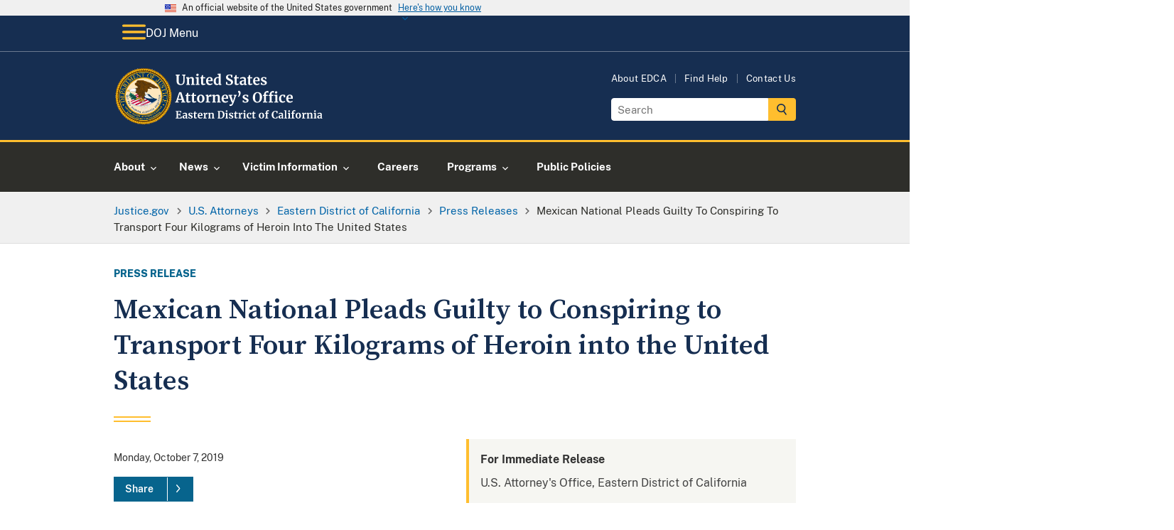

--- FILE ---
content_type: text/html; charset=UTF-8
request_url: https://www.justice.gov/usao-edca/pr/mexican-national-pleads-guilty-conspiring-transport-four-kilograms-heroin-united-states
body_size: 13466
content:

<!DOCTYPE html>
<html lang="en" dir="ltr" prefix="og: https://ogp.me/ns#">
  <head>
    <meta charset="utf-8" />
<link rel="canonical" href="https://www.justice.gov/usao-edca/pr/mexican-national-pleads-guilty-conspiring-transport-four-kilograms-heroin-united-states" />
<link rel="image_src" href="https://www.justice.gov/themes/custom/usdoj_uswds/images/metatag-image--press-release.png" />
<meta property="og:type" content="article" />
<meta property="og:title" content="Mexican National Pleads Guilty to Conspiring to Transport Four Kilograms of Heroin into the United States" />
<meta property="og:image" content="https://www.justice.gov/themes/custom/usdoj_uswds/images/metatag-image--press-release.png" />
<meta property="article:published_time" content="2019-10-10T13:25:35-04:00" />
<meta property="article:modified_time" content="2019-10-10T13:26:35-04:00" />
<meta name="twitter:card" content="summary_large_image" />
<meta name="twitter:title" content="Mexican National Pleads Guilty to Conspiring to Transport Four" />
<meta name="twitter:image" content="https://www.justice.gov/themes/custom/usdoj_uswds/images/metatag-image--press-release.png" />
<script>(function() {var sz = document.createElement('script');
      sz.type = 'text/javascript'; sz.async = true;
      sz.src = '//siteimproveanalytics.com/js/siteanalyze_8906.js';
      var s = document.getElementsByTagName('script')[0]; s.parentNode.insertBefore(sz, s);
      })();
</script>
<meta name="Generator" content="Drupal 10 (https://www.drupal.org)" />
<meta name="MobileOptimized" content="width" />
<meta name="HandheldFriendly" content="true" />
<meta name="viewport" content="width=device-width, initial-scale=1.0" />
<link rel="apple-touch-icon-precomposed" href="https://www.justice.gov/themes/custom/usdoj_uswds/images/touch-icons/apple-touch-icon-precomposed-114x114.png" size="114x114" />
<link rel="apple-touch-icon-precomposed" href="https://www.justice.gov/themes/custom/usdoj_uswds/images/touch-icons/apple-touch-icon-precomposed-144x144.png" size="144x144" />
<link rel="apple-touch-icon-precomposed" href="https://www.justice.gov/themes/custom/usdoj_uswds/images/touch-icons/apple-touch-icon-precomposed-72x72.png" size="72x72" />
<link rel="apple-touch-icon-precomposed" href="https://www.justice.gov/themes/custom/usdoj_uswds/images/touch-icons/apple-touch-icon-precomposed.png" />
<link rel="icon" href="/themes/custom/usdoj_uswds/favicon.ico" type="image/vnd.microsoft.icon" />
<link rel="alternate" hreflang="en" href="https://www.justice.gov/usao-edca/pr/mexican-national-pleads-guilty-conspiring-transport-four-kilograms-heroin-united-states" />

      <title> Eastern District of California |  Mexican National Pleads Guilty to Conspiring to Transport Four Kilograms of Heroin into the United States | United States Department of Justice</title>

      <!-- Import google fonts -->
      <link rel="preconnect" href="https://fonts.googleapis.com">
      <link rel="preconnect" href="https://fonts.gstatic.com" crossorigin>
      <link href="https://fonts.googleapis.com/css2?family=Source+Serif+Pro:wght@600;700&display=swap" rel="stylesheet">

      <link rel="stylesheet" type="text/css" href="//cdn.jsdelivr.net/npm/slick-carousel@1.8.1/slick/slick.css"/>

      <link rel="stylesheet" media="all" href="/d9/css/css_AnWUbqyLKOX5NI8oH_asmrrhGV6We_kWBwaLKVRkT2s.css?delta=0&amp;language=en&amp;theme=usdoj_uswds&amp;include=eJxlTVsOwkAIvBApR9rQhUQsW5qFtXp7q_ajiT_zgszURVjTe9GVZc3ZvC540VDdjLbQ36V6F5Bnmq4Lch8b2XRaCE3ZlaWQSc-jRBPCq5KVdoxQ-XwF_kdT3qQJxCtSGs4UAuluqRueDCPY72XEzoEUIRnwUNkDvzg152HyBmBKUMY" />
<link rel="stylesheet" media="all" href="/d9/css/css_UFGmUIixkB6s3FQx7QRs6MGi2nz5hjbalX3jXf5knrE.css?delta=1&amp;language=en&amp;theme=usdoj_uswds&amp;include=eJxlTVsOwkAIvBApR9rQhUQsW5qFtXp7q_ajiT_zgszURVjTe9GVZc3ZvC540VDdjLbQ36V6F5Bnmq4Lch8b2XRaCE3ZlaWQSc-jRBPCq5KVdoxQ-XwF_kdT3qQJxCtSGs4UAuluqRueDCPY72XEzoEUIRnwUNkDvzg152HyBmBKUMY" />

        <script src="https://dap.digitalgov.gov/Universal-Federated-Analytics-Min.js?agency=DOJ&amp;sp=find&amp;yt=true" id="_fed_an_ua_tag" async></script>

          </head>
        <body class="below-desktop" data-content-type="press_release">
                    <a href="#main-content" class="usa-sr-only focusable">
            Skip to main content
          </a>
          <div class="usdoj_overlay position-fixed z-100"></div>
          <div data-sitewide-alert></div>
            <div class="dialog-off-canvas-main-canvas" data-off-canvas-main-canvas>
    
<div class="usa-overlay"></div>

  <header class="usa-header usa-header--extended usa-header--extended-megamenu usdojMobileMenuSlider" id="header" role="banner">

    <section class="usa-banner-wrapper">
      
<div class="usa-banner">
  <div class="usa-accordion">
    <header class="usa-banner__header">
      <div class="usa-banner__inner">
        <div class="grid-col-auto">
          <img class="usa-banner__header-flag" aria-hidden="true" src="/themes/custom/usdoj_uswds/assets/img/us_flag_small.png" alt="">
        </div>
        <div class="grid-col-fill tablet:grid-col-auto" aria-hidden="true">
          <p class="usa-banner__header-text">An official website of the United States government</p>
          <p class="usa-banner__header-action" aria-hidden="true">Here's how you know</p>
        </div>
        <button type="button" class="usa-accordion__button usa-banner__button" aria-expanded="false" aria-controls="gov-banner">
          <span class="usa-banner__button-text">Here's how you know</span>
        </button>
      </div>
    </header>
    <div class="usa-banner__content usa-accordion__content" id="gov-banner" hidden="">
      <div class="grid-row grid-gap-lg">
        <div class="usa-banner__guidance tablet:grid-col-6">
          <img class="usa-banner__icon usa-media-block__img" src="/themes/custom/usdoj_uswds/assets/img/icon-dot-gov.svg" alt="Dot gov">
          <div class="usa-media-block__body">
            <p>
              <strong>Official websites use .gov</strong>
              <br>
              A <strong>.gov</strong> website belongs to an official government organization in the United States.
            </p>
          </div>
        </div>
        <div class="usa-banner__guidance tablet:grid-col-6">
          <img class="usa-banner__icon usa-media-block__img" src="/themes/custom/usdoj_uswds/assets/img/icon-https.svg" alt="Https">
          <div class="usa-media-block__body">
            <p>
              <strong>Secure .gov websites use HTTPS</strong>
              <br>
              A <strong>lock</strong> (   <span class="icon-lock">
    <svg xmlns="http://www.w3.org/2000/svg" width="52" height="64" viewBox="0 0 52 64" class="usa-banner__lock-image" role="img" aria-labelledby="banner-lock-description" focusable="false">
      <title id="banner-lock-title">Lock</title>
      <desc id="banner-lock-description">Locked padlock</desc>
      <path fill="#000000" fill-rule="evenodd" d="M26 0c10.493 0 19 8.507 19 19v9h3a4 4 0 0 1 4 4v28a4 4 0 0 1-4 4H4a4 4 0 0 1-4-4V32a4 4 0 0 1 4-4h3v-9C7 8.507 15.507 0 26 0zm0 8c-5.979 0-10.843 4.77-10.996 10.712L15 19v9h22v-9c0-6.075-4.925-11-11-11z"/>
    </svg>
  </span>
 ) or <strong>https://</strong> means you’ve safely connected to the .gov website. Share sensitive information only on official, secure websites.
            </p>
          </div>
        </div>
      </div>
    </div>
  </div>
</div>

    </section>
            <div>
    
<div id="block-main-navigation-above-header" class="settings-tray-editable block block- block-system block-system-menu-blockmain block-grouped-menu" data-drupal-settingstray="editable">
      <div id="doj-menu" class="usa-prose group-wrapper__content group-wrapper__content__menu">
      <div class="above-header-menu usaDoj-menu">
    <div class="grid-container">
        <div class="grid-row">
            <div class="grid-col-fill position-relative">
                <button class="above-header-menu__btn menu-btn padding-105 bg-primary-darker text-white border-0 display-flex display-flex position-relative z-200" aria-expanded="false" aria-controls="above-header-wrapper">
                <span class="above-header-menu__btn__icon_open">
                    <img src="/themes/custom/usdoj_uswds/images/doj-icon-hamburger-menu.svg" alt="open menu icon">
            </span>
                    <span class="above-header-menu__btn__icon_close display-none">
                                   <img src="/themes/custom/usdoj_uswds/images/doj-icon-hamburger-close.svg"
                                        alt="open menu icon">

            </span>
                    <span class="above-header-menu__btn__icon_text">DOJ Menu</span>
                </button>
                <div id="above-header-wrapper" class="menu-wrapper menu-wrapper__slider position-absolute top-0 left-0" hidden="">
                    <div class="menu_header text-center font-family-heading text-bold">
                        <a href="/" title="U.S. Department of Justice Homepage">
                            <img class="height-4 width-auto"
                                 src="/themes/custom/usdoj_uswds/images/doj-main-seal-logo.svg" alt="">U.S. Department
                            of Justice
                        </a>
                    </div>

                    

                                                                                        
    
                
                                                                                                                                    
                    <ul class="usa-nav__primary usa-accordion menu-above-header margin-0 menu_level__0">

        
        
            
                                        
                            <li class="usa-nav__primary-item">
            
                            <button class="usa-accordion__button usa-nav__link "
                    aria-expanded="false"
                    aria-controls="basic-nav-section-menu-above-header-1">
                    <span>About</span>
                </button>
            
                                                        
    
                
                                                                                                                
                    <ul id="basic-nav-section-menu-above-header-1" class="usa-nav__submenu" hidden="">
                        
        
            
                                        
                            <li class="usa-nav__submenu-item ">
            
            
                                                    
                                <a href="/ag"  >
                                            <span class="no_menu_link_imaged__title">The Attorney General</span>
                                    </a>
                            
                            </li>
            
        
            
                                        
                            <li class="usa-nav__submenu-item ">
            
            
                                                    
                                <a href="/agencies/chart/map"  >
                                            <span class="no_menu_link_imaged__title">Organizational Chart</span>
                                    </a>
                            
                            </li>
            
        
            
                                        
                            <li class="usa-nav__submenu-item ">
            
            
                                                    
                                <a href="/doj/budget-and-performance"  >
                                            <span class="no_menu_link_imaged__title">Budget &amp; Performance</span>
                                    </a>
                            
                            </li>
            
        
            
                                        
                            <li class="usa-nav__submenu-item ">
            
            
                                                    
                                <a href="https://www.justice.gov/history"  >
                                            <span class="no_menu_link_imaged__title">History</span>
                                    </a>
                            
                            </li>
            
        
            
                                        
                            <li class="usa-nav__submenu-item ">
            
            
                                                    
                                <a href="/opcl"  >
                                            <span class="no_menu_link_imaged__title">Privacy Program</span>
                                    </a>
                            
                            </li>
            
        
                    </ul>
        
    

            
                            </li>
            
        
            
                                        
                            <li class="usa-nav__primary-item">
            
            
                                                    
                                <a href="https://www.justice.gov/our-work"  class="usa-nav__link" >
                                            <span class="no_menu_link_imaged__title">Our Work</span>
                                    </a>
                            
                            </li>
            
        
            
                                        
                            <li class="usa-nav__primary-item">
            
                            <button class="usa-accordion__button usa-nav__link "
                    aria-expanded="false"
                    aria-controls="basic-nav-section-menu-above-header-3">
                    <span>News</span>
                </button>
            
                                                        
    
                
                                                                                                                                    
                    <ul id="basic-nav-section-menu-above-header-3" class="usa-nav__submenu" hidden="">
                        
        
            
                                        
                            <li class="usa-nav__submenu-item ">
            
            
                                                    
                                <a href="/news/press-releases"  >
                                            <span class="no_menu_link_imaged__title">Press Releases</span>
                                    </a>
                            
                            </li>
            
        
            
                                        
                            <li class="usa-nav__submenu-item ">
            
            
                                                    
                                <a href="/news/speeches"  >
                                            <span class="no_menu_link_imaged__title">Speeches</span>
                                    </a>
                            
                            </li>
            
        
            
                                        
                            <li class="usa-nav__submenu-item ">
            
            
                                                    
                                <a href="/news/videos"  >
                                            <span class="no_menu_link_imaged__title">Videos</span>
                                    </a>
                            
                            </li>
            
        
            
                                        
                            <li class="usa-nav__submenu-item ">
            
            
                                                    
                                <a href="/news/photo-galleries"  >
                                            <span class="no_menu_link_imaged__title">Photo Galleries</span>
                                    </a>
                            
                            </li>
            
        
            
                                        
                            <li class="usa-nav__submenu-item ">
            
            
                                                    
                                <a href="/news/blogs"  >
                                            <span class="no_menu_link_imaged__title">Blogs</span>
                                    </a>
                            
                            </li>
            
        
            
                                        
                            <li class="usa-nav__submenu-item ">
            
            
                                                    
                                <a href="/news/podcasts"  >
                                            <span class="no_menu_link_imaged__title">Podcasts</span>
                                    </a>
                            
                            </li>
            
        
                    </ul>
        
    

            
                            </li>
            
        
            
                                        
                            <li class="usa-nav__primary-item">
            
                            <button class="usa-accordion__button usa-nav__link "
                    aria-expanded="false"
                    aria-controls="basic-nav-section-menu-above-header-4">
                    <span>Resources</span>
                </button>
            
                                                        
    
                
                                                                                                                                    
                    <ul id="basic-nav-section-menu-above-header-4" class="usa-nav__submenu" hidden="">
                        
        
            
                                        
                            <li class="usa-nav__submenu-item ">
            
            
                                                    
                                <a href="https://www.justice.gov/guidance"  >
                                            <span class="no_menu_link_imaged__title">Guidance Documents</span>
                                    </a>
                            
                            </li>
            
        
            
                                        
                            <li class="usa-nav__submenu-item ">
            
            
                                                    
                                <a href="https://www.justice.gov/forms"  >
                                            <span class="no_menu_link_imaged__title">Forms</span>
                                    </a>
                            
                            </li>
            
        
            
                                        
                            <li class="usa-nav__submenu-item ">
            
            
                                                    
                                <a href="https://www.justice.gov/publications"  >
                                            <span class="no_menu_link_imaged__title">Publications</span>
                                    </a>
                            
                            </li>
            
        
            
                                        
                            <li class="usa-nav__submenu-item ">
            
            
                                                    
                                <a href="/information-victims-large-cases"  >
                                            <span class="no_menu_link_imaged__title">Information for Victims in Large Cases</span>
                                    </a>
                            
                            </li>
            
        
            
                                        
                            <li class="usa-nav__submenu-item ">
            
            
                                                    
                                <a href="https://www.justice.gov/jm/justice-manual"  >
                                            <span class="no_menu_link_imaged__title">Justice Manual</span>
                                    </a>
                            
                            </li>
            
        
            
                                        
                            <li class="usa-nav__submenu-item ">
            
            
                                                    
                                <a href="/business"  >
                                            <span class="no_menu_link_imaged__title">Business and Contracts</span>
                                    </a>
                            
                            </li>
            
        
                    </ul>
        
    

            
                            </li>
            
        
            
                                        
                            <li class="usa-nav__primary-item">
            
            
                                                    
                                <a href="https://www.justice.gov/grants"  class="usa-nav__link" >
                                            <span class="no_menu_link_imaged__title">Grants</span>
                                    </a>
                            
                            </li>
            
        
            
                                        
                            <li class="usa-nav__primary-item">
            
                            <button class="usa-accordion__button usa-nav__link "
                    aria-expanded="false"
                    aria-controls="basic-nav-section-menu-above-header-6">
                    <span>Employment</span>
                </button>
            
                                                        
    
                
                                                                                            
                    <ul id="basic-nav-section-menu-above-header-6" class="usa-nav__submenu" hidden="">
                        
        
            
                                        
                            <li class="usa-nav__submenu-item ">
            
            
                                                    
                                <a href="https://www.justice.gov/careers/why-justice"  >
                                            <span class="no_menu_link_imaged__title">Why Justice ?</span>
                                    </a>
                            
                            </li>
            
        
            
                                        
                            <li class="usa-nav__submenu-item ">
            
            
                                                    
                                <a href="https://www.justice.gov/careers/benefits"  >
                                            <span class="no_menu_link_imaged__title">Benefits</span>
                                    </a>
                            
                            </li>
            
        
            
                                        
                            <li class="usa-nav__submenu-item ">
            
            
                                                    
                                <a href="https://www.justice.gov/careers/search-jobs"  >
                                            <span class="no_menu_link_imaged__title">DOJ Vacancies</span>
                                    </a>
                            
                            </li>
            
        
            
                                        
                            <li class="usa-nav__submenu-item ">
            
            
                                                    
                                <a href="/legal-careers"  >
                                            <span class="no_menu_link_imaged__title">Legal Careers at DOJ</span>
                                    </a>
                            
                            </li>
            
        
                    </ul>
        
    

            
                            </li>
            
        
                    </ul>
        
    

                        

<div class="mobile-utils mobile-utils_lvl1">
  <div class="mobile-utils__inner tablet-lg:display-none">
    <div class="menu--utilities">
      
        <ul class="menu menu--utilities nav">
                                      <li class="first">
                                                            <a href="/usao-edca/about-office" class="first" data-drupal-link-system-path="node/47846">About EDCA</a>
                      </li>
                                      <li>
                                                            <a href="/action-center/find-help-and-information-crime-victims" data-drupal-link-system-path="node/15401">Find Help</a>
                      </li>
                                      <li class="last">
                                                            <a href="/usao-edca/contact-us" class="last" data-drupal-link-system-path="node/49546">Contact Us</a>
                      </li>
              </ul>
  

    </div>
  </div>
</div>
                                                  
                </div>
            </div>
        </div>
    </div>
</div>



    </div>
  </div>

  </div>

        
            <div class="region region-header usa-navbar display-block">
        <div class="grid-container">
            <div class="usa-logo site-logo float-left" id="logo">
  <em class="usa-logo__text">
      <a class="logo-img" href="/usao-edca" accesskey="1" title="Home" aria-label="Home">
        <img src="/d9/2022-10/doj-usao-logo-edca.svg" alt="DOJ USAO logo Eastern District of California" />

      </a>
  </em>
</div>


          <div id="header-right-region" class="display-none tablet-lg:display-block float-right">
              <div>
    <nav role="navigation" aria-labelledby="block-utilities-menu" id="block-utilities" class="settings-tray-editable" data-drupal-settingstray="editable">
    
<h2 class="usa-sr-only" id="block-utilities-menu">Utilities</h2>


    
        <ul class="menu menu--utilities nav">
                                      <li class="first">
                                                            <a href="/usao-edca/about-office" class="first" data-drupal-link-system-path="node/47846">About EDCA</a>
                      </li>
                                      <li>
                                                            <a href="/action-center/find-help-and-information-crime-victims" data-drupal-link-system-path="node/15401">Find Help</a>
                      </li>
                                      <li class="last">
                                                            <a href="/usao-edca/contact-us" class="last" data-drupal-link-system-path="node/49546">Contact Us</a>
                      </li>
              </ul>
  

</nav>
    <div id="block-searchgov-search-block" class="settings-tray-editable block block- block-usdoj-search-block bg-full-width bg-none" data-drupal-settingstray="editable">
    
        
          <section aria-label="Small search component">
      <form class="usa-search usa-search--small" role="search" accept-charset="UTF-8" action="https://search.justice.gov/search" id="search_form" method="get">
      <label class="usa-sr-only" for="search-field-en-small-desktop">Search</label>
      <div style="margin:0;padding:0;display:inline">
          <input name="utf8" type="hidden" value="&#x2713;" />
      </div>
      <input id="affiliate" name="affiliate" type="hidden" value="justice-usao-cae" />
      <input class="usa-input" autocomplete="off" class="usagov-search-autocomplete" id="search-field-en-small-desktop" name="query" type="search" placeholder="Search" />
      <button class="usa-button" type="submit">
        <img src="/themes/custom/usdoj_uswds/images/doj-icon-header-search.svg" class="usa-search__submit-icon width-3" alt="Search" />
      </button>
      </form>
      </section>
      </div>

  </div>

          </div>
        </div>
      </div>

      <input type="checkbox" class="display-none" id="mobile-btn"/>
      <label class="hamburger position-relative tablet-lg:position-static tablet-lg:display-block margin-right-2 tablet-lg:margin-x-auto" for="mobile-btn">
        
        <span class="menu-label">
          <span class="menu-label--icons">
            <span class="menu-label--icons__open display-inline-block"><img src="/themes/custom/usdoj_uswds/images/doj-icon-hamburger-menu.svg" alt="open menu icon"></span>
            <span class="menu-label--icons__close display-none"><img src="/themes/custom/usdoj_uswds/images/doj-icon-hamburger-close.svg" alt="close menu icon"></span>
          </span>
          <span class="menu-label--text menu-label--text__open display-inline-block">Menu</span>
          <span class="menu-label--text menu-label--text__close display-none">Close</span>
        </span>
        <nav class="usa-nav position-absolute tablet-lg:position-static padding-0" role="navigation">
                    <div class="usa-nav__inner">
            
            
            
                              

      
    
                
                                                                                                                                    
                    <ul class="usa-nav__primary usa-accordion  margin-0 menu_level__0">

        
        
            
                                        
                            <li class="usa-nav__primary-item">
            
                            <button class="usa-accordion__button usa-nav__link "
                    aria-expanded="false"
                    aria-controls="basic-nav-section-_-1">
                    <span>About</span>
                </button>
            
                                                        
    
                
                                                                                                                                                                            
                    <div id="basic-nav-section-_-1" class="usa-nav__submenu menu_level__1" hidden="">
            <div class="grid-row grid-gap-4">
            <div class="tablet-lg:grid-col-fill non_imaged_links__container">
                          <div class="tablet-lg:grid-col-fill individual_menu_level__1">
                <div class="usa-nav__submenu-item no_menu_link_imaged">
                  <a  href="/usao-edca/about-office">
                    <span class="no_menu_link_imaged__title">About</span>
                  </a>
                </div>
              </div>
                                        </div>

        
        
            
                                        
                            <div class="tablet-lg:grid-col-fill individual_menu_level__1">

            
            
                                                                        <div class="usa-nav__submenu-item no_menu_link_imaged">
                
                                <a href="/usao-edca/staff-profile/us-attorney-eric-grant"  >
                                            <span class="no_menu_link_imaged__title">Meet the U.S. Attorney</span>
                                    </a>
                                    </div>
                            
                            </div>
            
        
            
                                        
                            <div class="tablet-lg:grid-col-fill individual_menu_level__1">

            
            
                                                                        <div class="usa-nav__submenu-item no_menu_link_imaged">
                
                                <a href="/usao-edca/district-reports"  >
                                            <span class="no_menu_link_imaged__title">Report to District</span>
                                    </a>
                                    </div>
                            
                            </div>
            
        
            
                                        
                            <div class="tablet-lg:grid-col-fill individual_menu_level__1">

            
            
                                                                        <div class="usa-nav__submenu-item no_menu_link_imaged">
                
                                <a href="/usao-edca/sacramento-office"  >
                                            <span class="no_menu_link_imaged__title">Sacramento Office</span>
                                    </a>
                                    </div>
                            
                            </div>
            
        
            
                                        
                            <div class="tablet-lg:grid-col-fill individual_menu_level__1">

            
            
                                                                        <div class="usa-nav__submenu-item no_menu_link_imaged">
                
                                <a href="/usao-edca/fresno-office"  >
                                            <span class="no_menu_link_imaged__title">Fresno Office</span>
                                    </a>
                                    </div>
                            
                            </div>
            
        
            
                                        
                            <div class="tablet-lg:grid-col-fill individual_menu_level__1">

            
            
                                                                        <div class="usa-nav__submenu-item no_menu_link_imaged">
                
                                <a href="/usao-edca/bakersfield-office"  >
                                            <span class="no_menu_link_imaged__title">Bakersfield Office</span>
                                    </a>
                                    </div>
                            
                            </div>
            
        
            
                                        
                            <div class="tablet-lg:grid-col-fill individual_menu_level__1">

            
            
                                                                        <div class="usa-nav__submenu-item no_menu_link_imaged">
                
                                <a href="/usao-edca/divisions"  >
                                            <span class="no_menu_link_imaged__title">Divisions</span>
                                    </a>
                                    </div>
                            
                            </div>
            
        
            
                                        
                            <div class="tablet-lg:grid-col-fill individual_menu_level__1">

            
            
                                                                        <div class="usa-nav__submenu-item no_menu_link_imaged">
                
                                <a href="/usao-edca/frequently-asked-questions"  >
                                            <span class="no_menu_link_imaged__title">Frequently Asked Questions</span>
                                    </a>
                                    </div>
                            
                            </div>
            
        
            
                                        
                            <div class="tablet-lg:grid-col-fill individual_menu_level__1">

            
            
                                                                        <div class="usa-nav__submenu-item no_menu_link_imaged">
                
                                <a href="/usao-edca/contact-us"  >
                                            <span class="no_menu_link_imaged__title">Contact Us</span>
                                    </a>
                                    </div>
                            
                            </div>
            
        
                    </div>
            </div>
        
    

            
                            </li>
            
        
            
                                        
                            <li class="usa-nav__primary-item">
            
                            <button class="usa-accordion__button usa-nav__link "
                    aria-expanded="false"
                    aria-controls="basic-nav-section-_-2">
                    <span>News</span>
                </button>
            
                                                        
    
                
                                                    
                    <div id="basic-nav-section-_-2" class="usa-nav__submenu menu_level__1" hidden="">
            <div class="grid-row grid-gap-4">
            <div class="tablet-lg:grid-col-fill non_imaged_links__container">
                          <div class="tablet-lg:grid-col-fill individual_menu_level__1">
                <div class="usa-nav__submenu-item no_menu_link_imaged">
                  <a  href="/usao-edca/pr">
                    <span class="no_menu_link_imaged__title">News</span>
                  </a>
                </div>
              </div>
                                        </div>

        
        
            
                                        
                            <div class="tablet-lg:grid-col-fill individual_menu_level__1">

            
            
                                                                        <div class="usa-nav__submenu-item no_menu_link_imaged">
                
                                <a href="/usao-edca/pr"  >
                                            <span class="no_menu_link_imaged__title">Press Releases</span>
                                    </a>
                                    </div>
                            
                            </div>
            
        
            
                                        
                            <div class="tablet-lg:grid-col-fill individual_menu_level__1">

            
            
                                                                        <div class="usa-nav__submenu-item no_menu_link_imaged">
                
                                <a href="/usao-edca/videos"  >
                                            <span class="no_menu_link_imaged__title">Videos</span>
                                    </a>
                                    </div>
                            
                            </div>
            
        
                    </div>
            </div>
        
    

            
                            </li>
            
        
            
                                        
                            <li class="usa-nav__primary-item">
            
                            <button class="usa-accordion__button usa-nav__link "
                    aria-expanded="false"
                    aria-controls="basic-nav-section-_-3">
                    <span>Victim Information</span>
                </button>
            
                                                        
    
                
                                
                    <div id="basic-nav-section-_-3" class="usa-nav__submenu menu_level__1" hidden="">
            <div class="grid-row grid-gap-4">
            <div class="tablet-lg:grid-col-fill non_imaged_links__container">
                          <div class="tablet-lg:grid-col-fill individual_menu_level__1">
                <div class="usa-nav__submenu-item no_menu_link_imaged">
                  <a  href="/usao-edca/victim-witness-assistance">
                    <span class="no_menu_link_imaged__title">Victim Information</span>
                  </a>
                </div>
              </div>
                                        </div>

        
        
            
                                        
                            <div class="tablet-lg:grid-col-fill individual_menu_level__1">

            
            
                                                                        <div class="usa-nav__submenu-item no_menu_link_imaged">
                
                                <a href="/usao-edca/victim-witness-assistance/rights"  >
                                            <span class="no_menu_link_imaged__title">Victim Rights</span>
                                    </a>
                                    </div>
                            
                            </div>
            
        
                    </div>
            </div>
        
    

            
                            </li>
            
        
            
                                        
                            <li class="usa-nav__primary-item">
            
            
                                                    
                                <a href="/usao-edca/employment"  class="usa-nav__link" >
                                            <span class="no_menu_link_imaged__title">Careers</span>
                                    </a>
                            
                            </li>
            
        
            
                                        
                            <li class="usa-nav__primary-item">
            
                            <button class="usa-accordion__button usa-nav__link "
                    aria-expanded="false"
                    aria-controls="basic-nav-section-_-5">
                    <span>Programs</span>
                </button>
            
                                                        
    
                
                                                                                                                                                        
                    <div id="basic-nav-section-_-5" class="usa-nav__submenu menu_level__1" hidden="">
            <div class="grid-row grid-gap-4">
            <div class="tablet-lg:grid-col-fill non_imaged_links__container">
                          <div class="tablet-lg:grid-col-fill individual_menu_level__1">
                <div class="usa-nav__submenu-item no_menu_link_imaged">
                  <a  href="/usao-edca/programs">
                    <span class="no_menu_link_imaged__title">Programs</span>
                  </a>
                </div>
              </div>
                                        </div>

        
        
            
                                        
                            <div class="tablet-lg:grid-col-fill individual_menu_level__1">

            
            
                                                                        <div class="usa-nav__submenu-item no_menu_link_imaged">
                
                                <a href="/usao-edca/community-outreach-0"  >
                                            <span class="no_menu_link_imaged__title">Community Outreach</span>
                                    </a>
                                    </div>
                            
                            </div>
            
        
            
                                        
                            <div class="tablet-lg:grid-col-fill individual_menu_level__1">

            
            
                                                                        <div class="usa-nav__submenu-item no_menu_link_imaged">
                
                                <a href="/usao-edca/dv-child-exploitation-human-trafficking-prevention"  >
                                            <span class="no_menu_link_imaged__title">Domestic Violence, Child Exploitation, and Human Trafficking Prevention</span>
                                    </a>
                                    </div>
                            
                            </div>
            
        
            
                                        
                            <div class="tablet-lg:grid-col-fill individual_menu_level__1">

            
            
                                                                        <div class="usa-nav__submenu-item no_menu_link_imaged">
                
                                <a href="/usao-edca/hate-crimes-task-forces"  >
                                            <span class="no_menu_link_imaged__title">Hate Crimes Task Forces</span>
                                    </a>
                                    </div>
                            
                            </div>
            
        
            
                                        
                            <div class="tablet-lg:grid-col-fill individual_menu_level__1">

            
            
                                                                        <div class="usa-nav__submenu-item no_menu_link_imaged">
                
                                <a href="/usao-edca/law-enforcement-coordinating-committee"  >
                                            <span class="no_menu_link_imaged__title">Law Enforcement</span>
                                    </a>
                                    </div>
                            
                            </div>
            
        
            
                                        
                            <div class="tablet-lg:grid-col-fill individual_menu_level__1">

            
            
                                                                        <div class="usa-nav__submenu-item no_menu_link_imaged">
                
                                <a href="/usao-edca/prescription-drug-abuse"  >
                                            <span class="no_menu_link_imaged__title">Prescription Drug Abuse</span>
                                    </a>
                                    </div>
                            
                            </div>
            
        
            
                                        
                            <div class="tablet-lg:grid-col-fill individual_menu_level__1">

            
            
                                                                        <div class="usa-nav__submenu-item no_menu_link_imaged">
                
                                <a href="/usao-edca/project-safe-childhood"  >
                                            <span class="no_menu_link_imaged__title">Project Safe Childhood</span>
                                    </a>
                                    </div>
                            
                            </div>
            
        
            
                                        
                            <div class="tablet-lg:grid-col-fill individual_menu_level__1">

            
            
                                                                        <div class="usa-nav__submenu-item no_menu_link_imaged">
                
                                <a href="/usao-edca/project-safe-neighborhoods"  >
                                            <span class="no_menu_link_imaged__title">Project Safe Neighborhoods</span>
                                    </a>
                                    </div>
                            
                            </div>
            
        
                    </div>
            </div>
        
    

            
                            </li>
            
        
            
                                        
                            <li class="usa-nav__primary-item">
            
            
                                                    
                                <a href="/usao-edca/public-policies"  class="usa-nav__link" >
                                            <span class="no_menu_link_imaged__title">Public Policies</span>
                                    </a>
                            
                            </li>
            
        
                    </ul>
        
    



<div class="mobile-utils mobile-utils_lvl1">
  <div class="mobile-utils__inner tablet-lg:display-none">
    <div class="menu--utilities">
      
        <ul class="menu menu--utilities nav">
                                      <li class="first">
                                                            <a href="/usao-edca/about-office" class="first" data-drupal-link-system-path="node/47846">About EDCA</a>
                      </li>
                                      <li>
                                                            <a href="/action-center/find-help-and-information-crime-victims" data-drupal-link-system-path="node/15401">Find Help</a>
                      </li>
                                      <li class="last">
                                                            <a href="/usao-edca/contact-us" class="last" data-drupal-link-system-path="node/49546">Contact Us</a>
                      </li>
              </ul>
  

    </div>
  </div>
</div>

    
  <div class="nested-primary-menu no-overlay tablet-lg:display-none">
    <div class="grid-container padding-x-0">
      <div class="grid-row">
        <div class="grid-col-fill position-relative">
          <button class="nested-primary-menu__button menu-btn padding-y-105 text-white border-0 display-flex position-relative z-200" aria-expanded="false" aria-controls="nested-primary-wrapper">
            <div class="nested-primary-menu__button__label">Main Menu</div>
            <div class="nested-primary-menu__button__siteName display-flex">
              <div class="nested-primary-menu__button__seal">
                <img class="height-4 width-auto"
                     src="/themes/custom/usdoj_uswds/images/doj-main-seal-logo.svg" alt="United States Department of Justice Seal" aria-hidden="true"/>
              </div>
              <div class="nested-primary-menu__button__dojText font-family-heading">U.S. Department of Justice</div>
              <div class="nested-primary-menu__button__expandIndicator">
                <span class="nested-primary-menu__button__icon_open">
                  <img src="/themes/custom/usdoj_uswds/images/expand_more-rounded--white.svg"
                         alt="close menu icon" aria-hidden="true">
                </span>
                <span class="nested-primary-menu__button__icon_close display-none">
                  <img src="/themes/custom/usdoj_uswds/images/expand_less-rounded--white.svg" alt="expand menu icon" aria-hidden="true">
                </span>
              </div>
            </div>
          </button>
          <div id="nested-primary-wrapper" class="menu-wrapper no-overlay menu-wrapper__slider display-none">
                
    
                
                                                                                                                                    
                    <ul class="usa-nav__primary usa-accordion nested-primary-menu-items margin-0 menu_level__0">

        
        
            
                                        
                            <li class="usa-nav__primary-item">
            
                            <button class="usa-accordion__button usa-nav__link "
                    aria-expanded="false"
                    aria-controls="basic-nav-section-nested-primary-menu-items-1">
                    <span>About</span>
                </button>
            
                                                        
    
                
                                                                                                                
                    <ul id="basic-nav-section-nested-primary-menu-items-1" class="usa-nav__submenu" hidden="">
                                    <li class="usa-nav__submenu-item">
                         title="About"
                        <a  title="About" href="/about">
                            <span><strong>About</strong></span>
                        </a>
                    </li>
                        
        
            
                                        
                            <li class="usa-nav__submenu-item ">
            
            
                                                    
                                <a href="/ag"  >
                                            <span class="no_menu_link_imaged__title">The Attorney General</span>
                                    </a>
                            
                            </li>
            
        
            
                                        
                            <li class="usa-nav__submenu-item ">
            
            
                                                    
                                <a href="/agencies/chart/map"  >
                                            <span class="no_menu_link_imaged__title">Organizational Chart</span>
                                    </a>
                            
                            </li>
            
        
            
                                        
                            <li class="usa-nav__submenu-item ">
            
            
                                                    
                                <a href="/doj/budget-and-performance"  >
                                            <span class="no_menu_link_imaged__title">Budget &amp; Performance</span>
                                    </a>
                            
                            </li>
            
        
            
                                        
                            <li class="usa-nav__submenu-item ">
            
            
                                                    
                                <a href="https://www.justice.gov/history"  >
                                            <span class="no_menu_link_imaged__title">History</span>
                                    </a>
                            
                            </li>
            
        
            
                                        
                            <li class="usa-nav__submenu-item ">
            
            
                                                    
                                <a href="/opcl"  >
                                            <span class="no_menu_link_imaged__title">Privacy Program</span>
                                    </a>
                            
                            </li>
            
        
                    </ul>
        
    

            
                            </li>
            
        
            
                                        
                            <li class="usa-nav__primary-item">
            
            
                                                    
                                <a href="https://www.justice.gov/our-work"  class="usa-nav__link" >
                                            <span class="no_menu_link_imaged__title">Our Work</span>
                                    </a>
                            
                            </li>
            
        
            
                                        
                            <li class="usa-nav__primary-item">
            
                            <button class="usa-accordion__button usa-nav__link "
                    aria-expanded="false"
                    aria-controls="basic-nav-section-nested-primary-menu-items-3">
                    <span>News</span>
                </button>
            
                                                        
    
                
                                                                                                                                    
                    <ul id="basic-nav-section-nested-primary-menu-items-3" class="usa-nav__submenu" hidden="">
                                    <li class="usa-nav__submenu-item">
                         title="News"
                        <a  title="News" href="/news">
                            <span><strong>News</strong></span>
                        </a>
                    </li>
                        
        
            
                                        
                            <li class="usa-nav__submenu-item ">
            
            
                                                    
                                <a href="/news/press-releases"  >
                                            <span class="no_menu_link_imaged__title">Press Releases</span>
                                    </a>
                            
                            </li>
            
        
            
                                        
                            <li class="usa-nav__submenu-item ">
            
            
                                                    
                                <a href="/news/speeches"  >
                                            <span class="no_menu_link_imaged__title">Speeches</span>
                                    </a>
                            
                            </li>
            
        
            
                                        
                            <li class="usa-nav__submenu-item ">
            
            
                                                    
                                <a href="/news/videos"  >
                                            <span class="no_menu_link_imaged__title">Videos</span>
                                    </a>
                            
                            </li>
            
        
            
                                        
                            <li class="usa-nav__submenu-item ">
            
            
                                                    
                                <a href="/news/photo-galleries"  >
                                            <span class="no_menu_link_imaged__title">Photo Galleries</span>
                                    </a>
                            
                            </li>
            
        
            
                                        
                            <li class="usa-nav__submenu-item ">
            
            
                                                    
                                <a href="/news/blogs"  >
                                            <span class="no_menu_link_imaged__title">Blogs</span>
                                    </a>
                            
                            </li>
            
        
            
                                        
                            <li class="usa-nav__submenu-item ">
            
            
                                                    
                                <a href="/news/podcasts"  >
                                            <span class="no_menu_link_imaged__title">Podcasts</span>
                                    </a>
                            
                            </li>
            
        
                    </ul>
        
    

            
                            </li>
            
        
            
                                        
                            <li class="usa-nav__primary-item">
            
                            <button class="usa-accordion__button usa-nav__link "
                    aria-expanded="false"
                    aria-controls="basic-nav-section-nested-primary-menu-items-4">
                    <span>Resources</span>
                </button>
            
                                                        
    
                
                                                                                                                                    
                    <ul id="basic-nav-section-nested-primary-menu-items-4" class="usa-nav__submenu" hidden="">
                                    <li class="usa-nav__submenu-item">
                         title="Guidance &amp; Resources"
                        <a  title="Guidance &amp; Resources" href="/resources">
                            <span><strong>Resources</strong></span>
                        </a>
                    </li>
                        
        
            
                                        
                            <li class="usa-nav__submenu-item ">
            
            
                                                    
                                <a href="https://www.justice.gov/guidance"  >
                                            <span class="no_menu_link_imaged__title">Guidance Documents</span>
                                    </a>
                            
                            </li>
            
        
            
                                        
                            <li class="usa-nav__submenu-item ">
            
            
                                                    
                                <a href="https://www.justice.gov/forms"  >
                                            <span class="no_menu_link_imaged__title">Forms</span>
                                    </a>
                            
                            </li>
            
        
            
                                        
                            <li class="usa-nav__submenu-item ">
            
            
                                                    
                                <a href="https://www.justice.gov/publications"  >
                                            <span class="no_menu_link_imaged__title">Publications</span>
                                    </a>
                            
                            </li>
            
        
            
                                        
                            <li class="usa-nav__submenu-item ">
            
            
                                                    
                                <a href="/information-victims-large-cases"  >
                                            <span class="no_menu_link_imaged__title">Information for Victims in Large Cases</span>
                                    </a>
                            
                            </li>
            
        
            
                                        
                            <li class="usa-nav__submenu-item ">
            
            
                                                    
                                <a href="https://www.justice.gov/jm/justice-manual"  >
                                            <span class="no_menu_link_imaged__title">Justice Manual</span>
                                    </a>
                            
                            </li>
            
        
            
                                        
                            <li class="usa-nav__submenu-item ">
            
            
                                                    
                                <a href="/business"  >
                                            <span class="no_menu_link_imaged__title">Business and Contracts</span>
                                    </a>
                            
                            </li>
            
        
                    </ul>
        
    

            
                            </li>
            
        
            
                                        
                            <li class="usa-nav__primary-item">
            
            
                                                    
                                <a href="https://www.justice.gov/grants"  class="usa-nav__link" >
                                            <span class="no_menu_link_imaged__title">Grants</span>
                                    </a>
                            
                            </li>
            
        
            
                                        
                            <li class="usa-nav__primary-item">
            
                            <button class="usa-accordion__button usa-nav__link "
                    aria-expanded="false"
                    aria-controls="basic-nav-section-nested-primary-menu-items-6">
                    <span>Employment</span>
                </button>
            
                                                        
    
                
                                                                                            
                    <ul id="basic-nav-section-nested-primary-menu-items-6" class="usa-nav__submenu" hidden="">
                                    <li class="usa-nav__submenu-item">
                        
                        <a  href="https://www.justice.gov/careers">
                            <span><strong>Employment</strong></span>
                        </a>
                    </li>
                        
        
            
                                        
                            <li class="usa-nav__submenu-item ">
            
            
                                                    
                                <a href="https://www.justice.gov/careers/why-justice"  >
                                            <span class="no_menu_link_imaged__title">Why Justice ?</span>
                                    </a>
                            
                            </li>
            
        
            
                                        
                            <li class="usa-nav__submenu-item ">
            
            
                                                    
                                <a href="https://www.justice.gov/careers/benefits"  >
                                            <span class="no_menu_link_imaged__title">Benefits</span>
                                    </a>
                            
                            </li>
            
        
            
                                        
                            <li class="usa-nav__submenu-item ">
            
            
                                                    
                                <a href="https://www.justice.gov/careers/search-jobs"  >
                                            <span class="no_menu_link_imaged__title">DOJ Vacancies</span>
                                    </a>
                            
                            </li>
            
        
            
                                        
                            <li class="usa-nav__submenu-item ">
            
            
                                                    
                                <a href="/legal-careers"  >
                                            <span class="no_menu_link_imaged__title">Legal Careers at DOJ</span>
                                    </a>
                            
                            </li>
            
        
                    </ul>
        
    

            
                            </li>
            
        
                    </ul>
        
    


            <div class="mobile-utils nested-mobile-utils mobile-utils_lvl2">
              <div class="mobile-utils__inner">
                <div class="menu--utilities">
                  
        <ul class="menu menu--utilities nav">
                                      <li class="first">
                                                            <a href="/usao-edca/about-office" class="first" data-drupal-link-system-path="node/47846">About EDCA</a>
                      </li>
                                      <li>
                                                            <a href="/action-center/find-help-and-information-crime-victims" data-drupal-link-system-path="node/15401">Find Help</a>
                      </li>
                                      <li class="last">
                                                            <a href="/usao-edca/contact-us" class="last" data-drupal-link-system-path="node/49546">Contact Us</a>
                      </li>
              </ul>
  

                </div>
              </div>
            </div>
          </div>
        </div>
      </div>
    </div>
  </div>




              
              
              
                      </div>
                  </nav>
      </label>

      <!-- mobile search -->
      <div class="mobileSearch">
        <div class="tablet-lg:display-none">
          <section aria-label="Small search component">
          <div>
        <div id="block-usdoj-uswds-dojsearchblockmobile" class="settings-tray-editable block block- block-usdoj-search block-usdoj-search-block-mobile bg-full-width bg-none" data-drupal-settingstray="editable">
    
        
          
      <div class="tablet-lg:display-none">
        <section aria-label="Small search component">
          <form class="usa-search usa-search--mobile" role="search" accept-charset="UTF-8" action="https://search.justice.gov/search" method="get" data-once="form-updated" data-drupal-form-fields="affiliate-mobile,search-field-en-small">
            <div class="width-full padding-2">
              <label class="usa-sr-only" for="search-field-en-small">Search</label>
              <input id="affiliate-mobile" name="affiliate" type="hidden" value="justice">
              <input class="usa-input" id="search-field-en-small" type="search" name="query" placeholder="Search">
              <button class="usa-button" type="submit">
                <img src="/themes/custom/usdoj_uswds/images/doj-icon-header-search.svg" alt="Search">
              </button>
            </div>
          </form>
        </section>
      </div>
      </div>

  </div>

          </section>
        </div>
      </div>

      
  </header>


  <main class="main-content usa-layout-docs usa-section position-relative " role="main">
    <div class="usdoj_overlay below-header"></div>

    <a id="main-content" tabindex="-1"></a>
    <div class="grid-container">

                        <div class="breadcrumb-wrapper display-none tablet-lg:display-block">
            <div class="grid-row">
                <div>
        <div id="block-breadcrumbs" class="settings-tray-editable block block- block-system block-system-breadcrumb-block bg-full-width" data-drupal-settingstray="editable">
    
        
              <nav class="usa-breadcrumb" role="navigation" aria-labelledby="system-breadcrumb">
        <h2 id="system-breadcrumb" class="usa-sr-only">Breadcrumb</h2>
        <ol class="usa-breadcrumb__list">
                            <li class="usa-breadcrumb__list-item">
                                            <a href="/" class="usa-breadcrumb__link"><span>Justice.gov</span></a>
                                    </li>
                            <li class="usa-breadcrumb__list-item">
                                            <a href="/usao" class="usa-breadcrumb__link"><span>U.S. Attorneys</span></a>
                                    </li>
                            <li class="usa-breadcrumb__list-item">
                                            <a href="/usao-edca" class="usa-breadcrumb__link"><span>Eastern District of California</span></a>
                                    </li>
                            <li class="usa-breadcrumb__list-item">
                                            <a href="/usao-edca/pr" class="usa-breadcrumb__link"><span>Press Releases</span></a>
                                    </li>
                            <li class="usa-breadcrumb__list-item">
                                            <span>Mexican National Pleads Guilty To Conspiring To Transport Four Kilograms of Heroin Into The United States</span>
                                    </li>
                    </ol>
    </nav>

      </div>

  </div>

            </div>
          </div>
        
                  <div class="">
            
          </div>
        
                      
      <div class="grid-row grid-gap a11y-natural-flow">
                              
                  
                <div
          class="usa-layout-docs__main tablet-lg:grid-col-fill">
              <div data-drupal-messages-fallback class="hidden"></div>




<article class="grid-row grid-gap">
    <div class="node-content node-press-release">

    <div class="node-type">Press Release</div>

    
    <h1 class="page-title">
<span class="field-formatter--string">Mexican National Pleads Guilty to Conspiring to Transport Four Kilograms of Heroin into the United States</span>
</h1>
    

    <div class="node-top">
      <div class="node-top-left">
        <div class="node-language-switcher"></div>
        <div class="node-date">  
                  <div>
        <div class="field-formatter--datetime-default field_date"><time datetime="2019-10-07T12:00:00Z">Monday, October 7, 2019</time>
</div>
      </div>
            </div>
          <div class="node-share">

<div>

    <div class="usdoj-sharing">
<button type="button" class="usdoj-sharing-toggle" tabindex="0" aria-label="Share" aria-expanded="false" aria-controls="sharing-links">
	<span class="toggle-text">Share</span>
	<span class="toggle-icon"><img src="/themes/custom/usdoj_uswds/svg/angle-arrow-right-white.svg" alt="right caret" width="6" height="6" aria-hidden="true"/></span>
</button>


        <ul style="display:none;" id="sharing-links">
            <li>
                <a href="http://www.facebook.com/sharer/sharer.php?u=https://www.justice.gov/usao-edca/pr/mexican-national-pleads-guilty-conspiring-transport-four-kilograms-heroin-united-states" target="_blank" title="Share on Facebook" data-event-label="Share on Facebook">Facebook</a>
            </li>
            <li>
                <a href="http://twitter.com/intent/tweet?url=https://www.justice.gov/usao-edca/pr/mexican-national-pleads-guilty-conspiring-transport-four-kilograms-heroin-united-states&amp;text=Mexican National Pleads Guilty to Conspiring to Transport Four Kilograms of Heroin into the United States" target="_blank" title="Share on X" data-event-label="Share on X">X</a>
            </li>
            <li>
                <a href="http://www.linkedin.com/shareArticle?mini=true&amp;url=https://www.justice.gov/usao-edca/pr/mexican-national-pleads-guilty-conspiring-transport-four-kilograms-heroin-united-states&amp;title=Mexican National Pleads Guilty to Conspiring to Transport Four Kilograms of Heroin into the United States" target="_blank" title="Share on LinkedIn" data-event-label="Share on LinkedIn">LinkedIn</a>
            </li>
            <li>
                <a href="mailto:?body=https://www.justice.gov/usao-edca/pr/mexican-national-pleads-guilty-conspiring-transport-four-kilograms-heroin-united-states&subject=Mexican National Pleads Guilty to Conspiring to Transport Four Kilograms of Heroin into the United States" title="Email" data-event-label="Email">Email</a>
            </li>
        </ul>
    </div>

</div>
</div>
      </div>

      <div class="node-top-right">
        <div class="node-info-box">
          <strong>For Immediate Release</strong>
                      <div class="node-office">
              U.S. Attorney's Office,               Eastern District of California
            </div>
                    
                  </div>
      </div>
    </div>

    
    <div class="node-body">
        
                  <div>
        <div class="field-formatter--text-default field-text-format--wysiwyg text-formatted field_body"><p>FRESNO, Calif. — Bertoldo Arellanes-Perez, 32, of Chihuahua, Mexico pleaded guilty today to conspiring to possess with the intent to distribute heroin, U.S.&nbsp;Attorney McGregor W. Scott announced.</p>

<p>According to court documents, on Feb. 22, Arellanes-Perez and two other individuals traveled to the United States from Mexico with four kilograms of heroin. Before he traveled to the United States, Arellanes-Perez brokered the sale of the heroin in a series of phone calls. In the recent past, Arellanes-Perez transported narcotics to other locations in the United States, including Colorado.</p>

<p>This case is the product of an investigation by the Drug Enforcement Administration, and Homeland Security Investigations (HSI). The U.S. Attorney’s Office for the Eastern District of Tennessee also assisted in the investigation. Assistant U.S. Attorney Thomas Newman is prosecuting the case.</p>

<p>Arellanes-Perez is scheduled to be sentenced by U.S. District Judge Dale A. Drozd on Jan. 13, 2020. Arellanes-Perez faces a mandatory minimum 10 year sentence up to a lifetime terms, and a $10&nbsp;million fine. The actual sentence, however, will be determined at the discretion of the court after consideration of any applicable statutory factors and the Federal Sentencing Guidelines, which take into account a number of variables.</p></div>
      </div>
            
      </div>

    
    <div class="node-updated-date">Updated October 10, 2019</div>

    <hr>

        
    
                <div class="node-topics"><div><strong>Topic</strong></div>  
            <div class="field-formatter--entity-reference-label field__items">
                  <div class="field__item">Drug Trafficking</div>
              </div>
      </div>
    
        <div class="node-component">
      <div class="label text-bold margin-bottom-1">
                Component      </div>
            <div class="field__item">
        <a href="http://www.justice.gov/usao-edca">
          USAO - California, Eastern
        </a>
      </div>
          </div>
    
        <span>Press Release Number:</span>  1:19-cr-042 DAD<br />
      </div>

</article>


          </div>        
              </div>

            <div class="grid-row grid-gap">
                  <div class="post-content-region">
              <div>
        <div class="views-element-container settings-tray-editable block block- block-views block-views-blockrelated-content--related-content-block bg-full-width bg-none" id="block-views-block-related-content-related-content-block" data-drupal-settingstray="editable">
    
          <h2 class="block-title">Related Content </h2>
        
          <div><div class="related-content-display js-view-dom-id-6cab32c03321d1e5d483b7826c5a91e75ef5051bae644bd040844749e31646a5">
  
  
  

  
  
  

      <div class="views-view-grid horizontal cols-3 clearfix">
            <div class="views-row clearfix row-1">
                  <div class="views-col col-1"><div class="views-field views-field-type"><span class="field-content">Press Release</span></div><div class="views-field views-field-title"><span class="field-content"><a href="/usao-edca/pr/sacramento-drug-dealer-sentenced-15-years-prison" hreflang="en">Sacramento Drug Dealer Sentenced to 15 Years in Prison</a></span></div><div class="views-field views-field-field-date"><span class="field-content"><time datetime="2026-01-16T12:00:00Z">January 16, 2026</time>
</span></div></div>
                  <div class="views-col col-2"><div class="views-field views-field-type"><span class="field-content">Press Release</span></div><div class="views-field views-field-title"><span class="field-content"><a href="/usao-edca/pr/west-sacramento-man-pleads-guilty-drug-distribution-conspiracy" hreflang="en">West Sacramento Man Pleads Guilty to Drug Distribution Conspiracy</a></span></div><div class="views-field views-field-field-teaser"><span class="field-content">  <p>James L. Kenney, 45, of West Sacramento, pleaded guilty Thursday to conspiring to distribute fentanyl, methamphetamine, cocaine, and heroin.</p>

</span></div><div class="views-field views-field-field-date"><span class="field-content"><time datetime="2025-12-12T12:00:00Z">December 12, 2025</time>
</span></div></div>
                  <div class="views-col col-3"><div class="views-field views-field-type"><span class="field-content">Press Release</span></div><div class="views-field views-field-title"><span class="field-content"><a href="/usao-edca/pr/southern-california-man-pleads-guilty-fentanyl-and-methamphetamine-distribution" hreflang="en">Southern California Man Pleads Guilty to Fentanyl and Methamphetamine Distribution Conspiracy</a></span></div><div class="views-field views-field-field-teaser"><span class="field-content">  <p>Devlin Hosner, 36, of Indio, pleaded guilty today to conspiring to distribute fentanyl and methamphetamine.</p>

</span></div><div class="views-field views-field-field-date"><span class="field-content"><time datetime="2025-12-09T12:00:00Z">December 9, 2025</time>
</span></div></div>
              </div>
      </div>

    

  
  

  
  
</div>
</div>

      </div>

  </div>

          </div>
              </div>
          </div>
  </main>

  <footer class="usa-footer usa-footer--slim" role="contentinfo">

          <div class="usa-footer__primary-section">

        <div class="usa-footer__primary-content">

                    <div class="grid-container">
            <div class="grid-row grid-gap">
              
              
              
                          </div>
          </div>
          

            <div class="grid-container">
              <div class="blocks-wrapper">


                
                                <div>
                  <div id="block-footeraddress"
                        class="footer-address-block contextual-region block block-general block-block-content bg-full-width">
                    <div>
                      <div class="body">
                        <ul class="usa-icon-list">
                          <li class="usa-icon-list__item">
                            <div class="usa-icon-list__icon">
                              <img alt="envelope icon"
                                    src="/themes/custom/usdoj_uswds/images/doj-header-footer-icons/doj-icon-footer-mail.svg">
                            </div>
                            <div class="usa-icon-list__content">
                              <p><strong>Eastern District of California:</strong></p><p>Sacramento Main Office<br>501 I Street, Suite 10-100<br>Sacramento, CA. 95814</p><p><a href="mailto: usacae-webmaster@usdoj.gov">Email USAO-EDCA</a></p>
                            </div>
                          </li>
                        </ul>
                      </div>
                    </div>
                  </div>

                  <div id="block-footercontact"
                        class="footer-contact-block block block-general block-block-content bg-full-width">
                    <div>
                      <div class="body">
                        <ul class="usa-icon-list">
                          <li class="usa-icon-list__item">
                            <div class="usa-icon-list__icon">
                              <img alt="smartphone icon"
                                    src="/themes/custom/usdoj_uswds/images/doj-header-footer-icons/doj-icon-footer-phone.svg">
                            </div>
                            <div class="usa-icon-list__content">
                              <p>Telephone:&nbsp;(916) 554-2700<br>Fax Line:&nbsp;(916) 554-2900</p>
                            </div>
                          </li>
                        </ul>
                      </div>
                    </div>
                  </div>

                  <div id="block-footersocial"
                        class="footer-social-block block block-general block-block-content bg-full-width">
                    <div class="body">
                      <ul class="usa-icon-list">
                        <li class="usa-icon-list__item">
                            <div class="usa-icon-list__icon">
                              <img alt="smartphone icon"
                                    src="/themes/custom/usdoj_uswds/images/doj-header-footer-icons/doj-icon-footer-smartphone.svg">
                            </div>
                          <div class="usa-icon-list__content">
                                                          <p>Stay Connected</p>
                                                                                      <ul class="inline-list">
                                                                  <li>
                                    <a href="https://x.com/EDCAnews" target="_blank">
                                      <span class="invisible">twitter</span>
                                      <img src="/themes/custom/usdoj_uswds/images/doj-header-footer-icons/doj-icon-footer-twitter.svg" class="social-icon" alt="twitter icon" />
                                    </a>
                                  </li>
                                                                  <li>
                                    <a href="https://www.linkedin.com/company/usattorneys/" target="_blank">
                                      <span class="invisible">linkedin</span>
                                      <img src="/themes/custom/usdoj_uswds/images/doj-header-footer-icons/doj-icon-footer-linkedin.svg" class="social-icon" alt="linkedin icon" />
                                    </a>
                                  </li>
                                                                  <li>
                                    <a href="https://www.facebook.com/usaoedca" target="_blank">
                                      <span class="invisible">facebook</span>
                                      <img src="/themes/custom/usdoj_uswds/images/doj-header-footer-icons/doj-icon-footer-facebook.svg" class="social-icon" alt="facebook icon" />
                                    </a>
                                  </li>
                                                                  <li>
                                    <a href="https://www.youtube.com/c/usao-edca" target="_blank">
                                      <span class="invisible">youtube</span>
                                      <img src="/themes/custom/usdoj_uswds/images/doj-header-footer-icons/doj-icon-footer-youtube.svg" class="social-icon" alt="youtube icon" />
                                    </a>
                                  </li>
                                                              </ul>
                                                      </div>
                        </li>
                      </ul>
                    </div>
                  </div>
                </div
              </div>
                          </div>

        </div>
      </div>
    
          <div class="usa-footer__secondary-section">
        <div class="grid-container position-relative">
                      <p class="text-center margin-bottom-5"><img alt="U.S. Department of Justice logo"
              src="/themes/custom/usdoj_uswds/images/doj-main-header-logo.svg"
              width="275"></p>
          
          <div class="grid-row grid-gap">
            
                      <div class="grid-container">
              <div class="blocks-wrapper">
                  <div>
    


<div id="block-footercolumn1" class="footer-column1-block settings-tray-editable block block-general block-block-content block-block-content23eb015b-361f-48b2-acb2-736a6e3b52b2 bg-full-width bg-none block_full_width" data-drupal-settingstray="editable">

  
    
      <div class="block-content">
      <div class="block-general__innerWrapper">
                          <div class="block-body">
              
                  <div>
        <div class="field-formatter--text-default field-text-format--wysiwyg text-formatted body"><ul class="tall"><li><a href="/about" data-entity-type="node" data-entity-uuid="fc68a188-2103-43c6-8f2e-5e3d8fa0f9a0" data-entity-substitution="canonical" title="About DOJ">About</a></li><li><a href="/doj/budget-and-performance" data-entity-type="node" data-entity-uuid="51c74eb2-7451-4649-a2ab-798915bf9220" data-entity-substitution="canonical" title="Budget and Performance">Budget &amp; Performance</a></li><li><a href="/archives/doj-archive" data-entity-type="node" data-entity-uuid="72794f66-2679-4437-b98e-e5c7ce71b523" data-entity-substitution="canonical" title="Department of Justice Archive">Archives</a></li><li><a href="/oip" data-entity-type="node" data-entity-uuid="cfb20624-fa15-4794-aa4c-c977e6a1a5bf" data-entity-substitution="canonical" title="Office of Information Policy">FOIA</a></li></ul></div>
      </div>
            
          </div>
              </div>
    </div>
  </div>



<div id="block-footercolumn2" class="footer-column2-block settings-tray-editable block block-general block-block-content block-block-contentbf3c4da1-c57a-4719-9288-765110cf7470 bg-full-width bg-none block_full_width" data-drupal-settingstray="editable">

  
    
      <div class="block-content">
      <div class="block-general__innerWrapper">
                          <div class="block-body">
              
                  <div>
        <div class="field-formatter--text-default field-text-format--wysiwyg text-formatted body"><ul class="tall">
<li><a data-entity-substitution="canonical" data-entity-type="node" data-entity-uuid="9086ca9e-6614-4358-91bd-2128cee40fc1" href="/accessibility/accessibility-statement" title="Accessibility Statement">Accessibility</a></li>
<li><a data-entity-substitution="canonical" data-entity-type="node" data-entity-uuid="5fea8833-c4ce-4ba1-a4de-a61e8924916f" href="/legalpolicies" title="Legal Policies and Disclaimers">Legal Policies &amp; Disclaimers</a></li>
<li><a href="/doj/privacy-policy">Privacy</a></li>
<li><a data-entity-substitution="canonical" data-entity-type="node" data-entity-uuid="ffa83eba-8394-4044-b2de-ec7f8f4b3762" href="/employees" title="For Employees">For Employees</a></li>
</ul></div>
      </div>
            
          </div>
              </div>
    </div>
  </div>



<div id="block-footercolumn3" class="footer-column3-block settings-tray-editable block block-general block-block-content block-block-contenta666f6e1-ef43-49ba-8781-3a3de47b3a58 bg-full-width bg-none block_full_width" data-drupal-settingstray="editable">

  
    
      <div class="block-content">
      <div class="block-general__innerWrapper">
                          <div class="block-body">
              
                  <div>
        <div class="field-formatter--text-default field-text-format--wysiwyg text-formatted body"><ul class="tall"><li><a href="https://oig.justice.gov/">Office of the Inspector General</a></li><li><a href="/jmd/eeo-program-status-report" data-entity-type="node" data-entity-uuid="2f833018-5f4d-469e-9447-3669b4da5f97" data-entity-substitution="canonical" title="Data Posted Pursuant To The No Fear Act">No FEAR Act Data</a></li><li><a href="/jmd/vulnerability-disclosure-policy" data-entity-type="node" data-entity-uuid="ca4b7f8c-31b8-4043-80a1-b291f345c659" data-entity-substitution="canonical" title="Vulnerability Disclosure Policy (VDP)">Vulnerability Disclosure</a></li></ul></div>
      </div>
            
          </div>
              </div>
    </div>
  </div>



<div id="block-footercolumn4" class="footer-column4-block settings-tray-editable block block-general block-block-content block-block-contentc77ade55-b6e5-4398-b0b6-a75001c3c52a bg-full-width bg-none block_full_width" data-drupal-settingstray="editable">

  
    
      <div class="block-content">
      <div class="block-general__innerWrapper">
                          <div class="block-body">
              
                  <div>
        <div class="field-formatter--text-default field-text-format--wysiwyg text-formatted body"><ul class="tall"><li><a href="/multilingual" data-entity-type="node" data-entity-uuid="93ad5be3-ba88-43c8-b680-c1131157127b" data-entity-substitution="canonical" title="Multilingual Resources">Multilingual</a></li><li><a href="https://vote.gov/">Vote.gov</a></li></ul><p><strong class="accent-warm">Have a question about Government Services?</strong></p><ul class="tall"><li><a href="https://www.usa.gov/">Contact USA.gov</a></li></ul></div>
      </div>
            
          </div>
              </div>
    </div>
  </div>

  </div>

              </div>
            </div>
          
        </div>
      </div>
      </div>
    
    <div class="return-to-top grid-container">
      <a href="#">
        <img src="/themes/custom/usdoj_uswds/images/doj-icon-back-top-arrow-up.png"
             alt="Return to the top of the page." width="136" height="76"/>
        Top</a>
    </div>
  </footer>

  </div>

          
          <script type="application/json" data-drupal-selector="drupal-settings-json">{"path":{"baseUrl":"\/","pathPrefix":"","currentPath":"node\/769891","currentPathIsAdmin":false,"isFront":false,"currentLanguage":"en"},"pluralDelimiter":"\u0003","suppressDeprecationErrors":true,"data":{"extlink":{"extTarget":true,"extTargetNoOverride":true,"extNofollow":false,"extNoreferrer":false,"extFollowNoOverride":false,"extClass":"ext","extLabel":"Links to other government and non-government sites will typically appear with the \u201cexternal link\u201d icon to indicate that you are leaving the Department of Justice website when you click the link.","extImgClass":false,"extSubdomains":true,"extExclude":"","extInclude":"","extCssExclude":"","extCssExplicit":"","extAlert":false,"extAlertText":"This link will take you to an external web site. We are not responsible for their content.","mailtoClass":"0","mailtoLabel":"(link sends email)","extUseFontAwesome":false,"extIconPlacement":"append","extFaLinkClasses":"fa fa-external-link","extFaMailtoClasses":"fa fa-envelope-o","whitelistedDomains":["www.justice.gov","www.fbi.gov","www.dea.gov","www.atf.gov","www.ojp.gov","cops.usdoj.gov","justicegrants.usdoj.gov","bja.ojp.gov","bjs.ojp.gov","nij.ojp.gov","ojjdp.ojp.gov","ovc.ojp.gov","smart.ojp.gov","oig.justice.gov","tips.fbi.gov","www.bop.gov","www.usmarshals.gov","bjs.gov","nij.gov","bja.gov","ovc.gov","cops.gov","ojp.gov","www.bja.gov","www.bjs.gov","www.nij.gov","www.ovc.gov","www.cops.usdoj.gov\/","unicor.gov","www.unicor.gov","www.ovcttac.gov","ovc.ojp.gov","www.ojjdp.gov","ada.gov","www.ada.gov","beta.ada.gov","www.ic3.gov","vault.fbi.gov","bankrobbers.fbi.gov","www.deadiversion.usdoj.gov","www.ncjrs.gov","nicic.gov","www.nicic.gov","vcf.gov","www.vcf.gov","www.getsmartaboutdrugs.gov","www.justthinktwice.gov","getsmartaboutdrugs.gov","crimesolutions.ojp.gov","foia.gov","www.foia.gov","www.nsopw.gov","fara.gov","efile.fara.gov","www.fara.gov","data.ojp.usdoj.gov","cde.ucr.cjis.gov","forfeiture.gov","www.forfeiture.gov","fbijobs.gov","nlead.usdoj.gov","www.nlead.gov","nlead.gov","biz.fbi.gov","diamd-auth.usdoj.gov","diamd.usdoj.gov"]}},"collapsiblock":{"active_pages":false,"slide_speed":200,"cookie_lifetime":null},"sitewideAlert":{"refreshInterval":15000,"automaticRefresh":false},"user":{"uid":0,"permissionsHash":"f5b1d5c78bf0f6734d45c639b066b577f2a43bf65b48b3588e7f4b5550860ac5"}}</script>
<script src="/d9/js/js_G8WsNmfSYUp5mpsAGVNXTFMZBWaZ2QZoXN6FK4gEmO8.js?scope=footer&amp;delta=0&amp;language=en&amp;theme=usdoj_uswds&amp;include=[base64]"></script>
<script src="https://cdn.jsdelivr.net/npm/js-cookie@3.0.5/dist/js.cookie.min.js"></script>
<script src="/modules/contrib/collapsiblock/theme/dist/collapsiblock.js?t8ysy3" type="module"></script>
<script src="/d9/js/js_BeZBW4xltvQ-X81QbqxqM_FMKCQgcnlormnDmqZ7pyI.js?scope=footer&amp;delta=3&amp;language=en&amp;theme=usdoj_uswds&amp;include=[base64]"></script>
<script src="https://unpkg.com/@popperjs/core@2.11.8/dist/umd/popper.min.js"></script>
<script src="/d9/js/js_jU6qAz7U8YxGbk7m3kh3VYn_Uq779UlNOkbAymLyu-Q.js?scope=footer&amp;delta=5&amp;language=en&amp;theme=usdoj_uswds&amp;include=[base64]"></script>
<script src="/modules/contrib/uswds_ckeditor_integration/js/aftermarket/uswds_accordion.js?t8ysy3"></script>


            <script type="text/javascript" src="//cdn.jsdelivr.net/npm/slick-carousel@1.8.1/slick/slick.min.js"></script>
            </body>
          </html>


--- FILE ---
content_type: image/svg+xml
request_url: https://www.justice.gov/d9/2022-10/doj-usao-logo-edca.svg
body_size: 40020
content:
<?xml version="1.0" encoding="UTF-8"?><svg id="USAO_Logos" xmlns="http://www.w3.org/2000/svg" xmlns:xlink="http://www.w3.org/1999/xlink" viewBox="0 0 338.99 91.32"><defs><style>.cls-1{fill:#fff;}</style></defs><g><path class="cls-1" d="M100,70.82l-1.28-.21v-.99h8.53l.21,2.69h-1.12l-.53-1.58-3.46-.14v4.3l2.22-.05,.26-1.31h1.02v3.87h-1.02l-.26-1.38-2.22-.05v4.51l3.87-.19,.93-2.05,1.2,.34-.42,2.93h-9.2v-.96l1.26-.16v-9.57Z"/><path class="cls-1" d="M110.72,76.82c.98-.49,2.24-.74,3.78-.75v-.37c0-.44-.05-.78-.14-1.02-.09-.25-.26-.43-.5-.55-.24-.12-.59-.18-1.05-.18-.52,0-.99,.07-1.41,.2-.42,.13-.85,.31-1.3,.52l-.5-1.02c.16-.14,.43-.3,.81-.5,.38-.19,.83-.36,1.35-.5,.52-.14,1.06-.22,1.62-.22,.82,0,1.46,.11,1.93,.32,.46,.21,.8,.55,1,1.02,.2,.47,.3,1.1,.3,1.89v4.9h.86v.9c-.21,.05-.52,.11-.91,.16-.4,.05-.74,.08-1.04,.08-.36,0-.61-.05-.73-.16s-.18-.33-.18-.66v-.43c-.29,.32-.66,.61-1.12,.86s-.98,.38-1.55,.38c-.49,0-.94-.1-1.35-.31s-.74-.51-.98-.91c-.25-.4-.37-.88-.37-1.45,0-.97,.49-1.7,1.46-2.19Zm3.03,3.34c.29-.13,.54-.3,.75-.49v-2.62c-.96,0-1.68,.16-2.15,.49-.48,.33-.71,.74-.71,1.26s.12,.9,.36,1.17c.24,.27,.57,.4,.98,.4,.22,0,.48-.07,.77-.2Z"/><path class="cls-1" d="M120.4,80.19c.08,.13,.28,.25,.58,.36,.3,.11,.61,.17,.92,.17,.5,0,.88-.1,1.13-.31s.38-.48,.38-.82-.15-.64-.46-.86c-.31-.22-.83-.49-1.57-.81l-.45-.19c-.74-.31-1.29-.68-1.65-1.12-.36-.44-.54-1-.54-1.7,0-.48,.14-.91,.43-1.29,.29-.38,.69-.67,1.22-.89,.52-.21,1.13-.32,1.81-.32,.5,0,.93,.03,1.29,.1,.36,.06,.73,.15,1.13,.26,.21,.07,.37,.12,.48,.13v2.1h-1.26l-.37-1.22c-.06-.11-.21-.2-.43-.29-.22-.08-.48-.13-.77-.13-.44,0-.79,.09-1.05,.28-.26,.19-.39,.45-.39,.78,0,.3,.09,.55,.27,.74,.18,.2,.38,.35,.59,.46,.21,.11,.61,.28,1.18,.53s1.05,.48,1.43,.7c.38,.22,.69,.51,.94,.87,.25,.36,.38,.79,.38,1.3,0,.79-.31,1.43-.93,1.92-.62,.49-1.51,.74-2.67,.74-.54,0-1.03-.05-1.46-.14-.43-.1-.93-.22-1.5-.38l-.35-.11v-2.11h1.33l.37,1.26Z"/><path class="cls-1" d="M128.25,81.18c-.32-.31-.48-.8-.48-1.47v-5.87h-1.04v-.83c.09-.03,.24-.09,.46-.17,.22-.08,.39-.15,.51-.2,.18-.14,.34-.38,.46-.72,.1-.22,.27-.78,.53-1.66h1.28l.06,2.35h2.45v1.23h-2.43v4.5c0,.6,.02,1.02,.05,1.26,.03,.25,.1,.4,.21,.47,.11,.07,.29,.1,.56,.1s.54-.03,.83-.09,.53-.13,.72-.22l.3,.9c-.3,.22-.74,.43-1.31,.61-.58,.18-1.14,.27-1.68,.27-.67,0-1.17-.15-1.49-.46Z"/><path class="cls-1" d="M134.6,80.44c-.69-.83-1.03-1.95-1.03-3.38,0-.96,.18-1.79,.54-2.5,.36-.7,.86-1.24,1.51-1.62,.65-.37,1.4-.56,2.26-.56,1.07,0,1.89,.28,2.46,.84,.58,.56,.87,1.36,.9,2.39,0,.7-.04,1.23-.13,1.57h-5.2c.04,.97,.27,1.73,.69,2.26,.42,.54,1.01,.81,1.78,.81,.42,0,.85-.07,1.29-.21,.44-.14,.79-.3,1.05-.5l.4,.88c-.29,.31-.75,.59-1.4,.86s-1.3,.39-1.96,.39c-1.41,0-2.46-.41-3.14-1.24Zm4.39-4.22c.02-.3,.03-.53,.03-.69,0-1.42-.48-2.13-1.42-2.13-.52,0-.93,.21-1.22,.62s-.45,1.15-.48,2.19h3.09Z"/><path class="cls-1" d="M142.64,80.56l1.06-.13v-6.3l-1.02-.29v-1.1l2.48-.34h.05l.4,.32v.35l-.05,1.3h.05c.07-.21,.25-.48,.53-.79,.28-.31,.63-.59,1.05-.83,.42-.24,.88-.36,1.37-.36,.23,0,.44,.03,.61,.1v2.4c-.32-.22-.71-.34-1.17-.34-.78,0-1.46,.21-2.03,.62v5.25l1.86,.14v.94h-5.17v-.94Z"/><path class="cls-1" d="M151.19,74.13l-1.02-.29v-1.1l2.66-.34h.05l.4,.32v.62l-.02,.38c.37-.35,.86-.66,1.46-.91,.6-.26,1.2-.38,1.81-.38,.65,0,1.16,.12,1.53,.36,.37,.24,.63,.62,.79,1.13,.16,.51,.24,1.21,.24,2.08v4.42l.98,.13v.96h-4.13v-.96l.86-.13v-4.42c0-.55-.04-.99-.11-1.3-.07-.31-.21-.54-.41-.69s-.48-.22-.84-.22c-.61,0-1.26,.26-1.95,.78v5.82l.96,.14v.96h-4.18v-.96l.93-.14v-6.27Z"/><path class="cls-1" d="M166.41,70.82l-1.2-.21v-.99h2.34c.35,0,.83-.02,1.42-.06,.14-.01,.35-.02,.63-.03,.28-.01,.54-.02,.76-.02,1.96,0,3.43,.49,4.41,1.47s1.46,2.37,1.46,4.18c0,1.26-.24,2.38-.73,3.36-.49,.98-1.18,1.75-2.07,2.3s-1.94,.82-3.14,.82c-.31,0-.79-.02-1.46-.06-.62-.04-1.04-.06-1.26-.06h-2.43v-.96l1.26-.16v-9.57Zm3.84,9.76c1.07-.02,1.9-.45,2.51-1.29,.61-.84,.91-2.09,.91-3.77s-.3-2.82-.9-3.69-1.53-1.3-2.78-1.3c-.27,0-.52,.02-.76,.05-.24,.03-.41,.05-.5,.06v9.79c.36,.1,.87,.14,1.52,.14Z"/><path class="cls-1" d="M178.6,74.13l-1.14-.3v-1.07l2.93-.35h.03l.45,.32v7.7l1.07,.13v.96h-4.46v-.96l1.12-.14v-6.27Zm-.06-3.31c-.22-.22-.34-.51-.34-.86,0-.41,.13-.74,.38-1.01,.26-.27,.6-.4,1.02-.4s.75,.11,.98,.34c.22,.23,.34,.52,.34,.86,0,.43-.13,.77-.38,1.02-.26,.26-.61,.38-1.07,.38h-.02c-.38,0-.69-.11-.91-.34Z"/><path class="cls-1" d="M185,80.19c.08,.13,.28,.25,.58,.36,.3,.11,.61,.17,.92,.17,.5,0,.88-.1,1.13-.31s.38-.48,.38-.82-.15-.64-.46-.86c-.31-.22-.83-.49-1.57-.81l-.45-.19c-.74-.31-1.29-.68-1.65-1.12-.36-.44-.54-1-.54-1.7,0-.48,.14-.91,.43-1.29,.29-.38,.69-.67,1.22-.89,.52-.21,1.13-.32,1.81-.32,.5,0,.93,.03,1.29,.1,.36,.06,.73,.15,1.13,.26,.21,.07,.37,.12,.48,.13v2.1h-1.26l-.37-1.22c-.06-.11-.21-.2-.43-.29-.22-.08-.48-.13-.77-.13-.44,0-.79,.09-1.05,.28-.26,.19-.39,.45-.39,.78,0,.3,.09,.55,.27,.74,.18,.2,.38,.35,.59,.46,.21,.11,.61,.28,1.18,.53s1.05,.48,1.43,.7c.38,.22,.69,.51,.94,.87,.25,.36,.38,.79,.38,1.3,0,.79-.31,1.43-.93,1.92-.62,.49-1.51,.74-2.67,.74-.54,0-1.03-.05-1.46-.14-.43-.1-.93-.22-1.5-.38l-.35-.11v-2.11h1.33l.37,1.26Z"/><path class="cls-1" d="M192.86,81.18c-.32-.31-.48-.8-.48-1.47v-5.87h-1.04v-.83c.09-.03,.24-.09,.46-.17,.22-.08,.39-.15,.51-.2,.18-.14,.34-.38,.46-.72,.1-.22,.27-.78,.53-1.66h1.28l.06,2.35h2.45v1.23h-2.43v4.5c0,.6,.02,1.02,.05,1.26,.03,.25,.1,.4,.21,.47,.11,.07,.29,.1,.56,.1s.54-.03,.83-.09,.53-.13,.72-.22l.3,.9c-.3,.22-.74,.43-1.31,.61-.58,.18-1.14,.27-1.68,.27-.67,0-1.17-.15-1.49-.46Z"/><path class="cls-1" d="M198.31,80.56l1.06-.13v-6.3l-1.02-.29v-1.1l2.48-.34h.05l.4,.32v.35l-.05,1.3h.05c.07-.21,.25-.48,.53-.79,.28-.31,.63-.59,1.05-.83,.42-.24,.88-.36,1.37-.36,.23,0,.44,.03,.61,.1v2.4c-.32-.22-.71-.34-1.17-.34-.78,0-1.46,.21-2.03,.62v5.25l1.86,.14v.94h-5.17v-.94Z"/><path class="cls-1" d="M207.03,74.13l-1.14-.3v-1.07l2.93-.35h.03l.45,.32v7.7l1.07,.13v.96h-4.46v-.96l1.12-.14v-6.27Zm-.06-3.31c-.22-.22-.34-.51-.34-.86,0-.41,.13-.74,.38-1.01,.26-.27,.6-.4,1.02-.4s.75,.11,.98,.34c.22,.23,.34,.52,.34,.86,0,.43-.13,.77-.38,1.02-.26,.26-.61,.38-1.07,.38h-.02c-.38,0-.69-.11-.91-.34Z"/><path class="cls-1" d="M212,74.66c.37-.71,.9-1.27,1.58-1.67s1.49-.6,2.41-.6c.43,0,.79,.03,1.1,.1,.31,.06,.66,.15,1.04,.26l.46,.13-.1,2.74h-1.39l-.4-1.76c-.06-.28-.38-.42-.94-.42-.6,0-1.06,.26-1.4,.78s-.51,1.34-.52,2.45c0,1.17,.2,2.07,.61,2.7,.41,.62,.94,.94,1.62,.94,.81,0,1.56-.22,2.24-.66l.37,.83c-.28,.3-.7,.58-1.27,.83-.57,.26-1.19,.38-1.85,.38-1.37,0-2.39-.42-3.08-1.26s-1.03-1.95-1.03-3.31c0-.92,.18-1.73,.55-2.45Z"/><path class="cls-1" d="M221.29,81.18c-.32-.31-.48-.8-.48-1.47v-5.87h-1.04v-.83c.09-.03,.24-.09,.46-.17,.22-.08,.39-.15,.51-.2,.18-.14,.34-.38,.46-.72,.1-.22,.27-.78,.53-1.66h1.28l.06,2.35h2.45v1.23h-2.43v4.5c0,.6,.02,1.02,.05,1.26,.03,.25,.1,.4,.21,.47,.11,.07,.29,.1,.56,.1s.54-.03,.83-.09,.53-.13,.72-.22l.3,.9c-.3,.22-.74,.43-1.31,.61-.58,.18-1.14,.27-1.68,.27-.67,0-1.17-.15-1.49-.46Z"/><path class="cls-1" d="M231.26,74.51c.4-.7,.94-1.23,1.61-1.59,.67-.36,1.4-.54,2.19-.54,1.34,0,2.38,.41,3.11,1.24s1.1,1.95,1.1,3.37c0,1.01-.2,1.88-.6,2.58-.4,.71-.93,1.24-1.6,1.58-.67,.35-1.4,.52-2.2,.52-1.33,0-2.37-.41-3.1-1.24-.74-.83-1.1-1.95-1.1-3.37,0-1,.2-1.86,.6-2.56Zm5.54,2.64c0-1.22-.14-2.14-.43-2.78s-.76-.95-1.41-.95c-1.24,0-1.86,1.16-1.86,3.49,0,1.22,.15,2.14,.46,2.78s.78,.95,1.43,.95c1.21,0,1.81-1.16,1.81-3.49Z"/><path class="cls-1" d="M241.96,73.86h-1.34v-.9l1.34-.32v-.7c0-.69,.18-1.33,.55-1.9,.37-.58,.86-1.03,1.48-1.37s1.27-.5,1.97-.5c.36,0,.7,.05,1.02,.16v2.05c-.11-.11-.32-.21-.63-.32-.31-.11-.64-.16-.98-.16-.42,0-.71,.1-.89,.31-.18,.21-.26,.56-.26,1.06v1.36h2.03v1.23h-2.03v6.56l1.68,.13v.96h-5.2v-.96l1.26-.14v-6.54Z"/><path class="cls-1" d="M252.62,80.06c-.96-1.08-1.44-2.56-1.44-4.44,0-1.24,.25-2.32,.76-3.24,.51-.92,1.2-1.63,2.09-2.14,.89-.5,1.89-.75,3.01-.75,.47,0,.92,.03,1.36,.09,.44,.06,.95,.14,1.55,.23,.45,.07,.69,.11,.74,.11l-.18,3.3h-1.47l-.5-2.29c-.12-.12-.32-.21-.61-.29-.29-.07-.66-.11-1.1-.11-.91,0-1.63,.42-2.18,1.26-.55,.84-.82,2.05-.82,3.64s.26,2.79,.78,3.76c.52,.97,1.29,1.46,2.29,1.46,.48,0,.85-.05,1.11-.14,.26-.09,.48-.22,.66-.39l.7-1.65,1.34,.13-.32,2.48c-.22,.02-.45,.06-.66,.12-.22,.06-.35,.09-.41,.1-.43,.12-.82,.21-1.19,.28s-.82,.1-1.35,.1c-1.81,0-3.2-.54-4.16-1.62Z"/><path class="cls-1" d="M263.38,76.82c.98-.49,2.24-.74,3.78-.75v-.37c0-.44-.05-.78-.14-1.02-.09-.25-.26-.43-.5-.55-.24-.12-.59-.18-1.05-.18-.52,0-.99,.07-1.41,.2-.42,.13-.85,.31-1.3,.52l-.5-1.02c.16-.14,.43-.3,.81-.5,.38-.19,.83-.36,1.35-.5,.52-.14,1.06-.22,1.62-.22,.82,0,1.46,.11,1.93,.32,.46,.21,.8,.55,1,1.02,.2,.47,.3,1.1,.3,1.89v4.9h.86v.9c-.21,.05-.52,.11-.91,.16-.4,.05-.74,.08-1.04,.08-.36,0-.61-.05-.73-.16s-.18-.33-.18-.66v-.43c-.29,.32-.66,.61-1.12,.86s-.98,.38-1.55,.38c-.49,0-.94-.1-1.35-.31s-.74-.51-.98-.91c-.25-.4-.37-.88-.37-1.45,0-.97,.49-1.7,1.46-2.19Zm3.03,3.34c.29-.13,.54-.3,.75-.49v-2.62c-.96,0-1.68,.16-2.15,.49-.48,.33-.71,.74-.71,1.26s.12,.9,.36,1.17c.24,.27,.57,.4,.98,.4,.22,0,.48-.07,.77-.2Z"/><path class="cls-1" d="M272.2,69.81l-1.18-.21v-.86l2.96-.35h.03l.43,.3v11.73l1.17,.13v.96h-4.53v-.96l1.12-.14v-10.59Z"/><path class="cls-1" d="M277.9,74.13l-1.14-.3v-1.07l2.93-.35h.03l.45,.32v7.7l1.07,.13v.96h-4.46v-.96l1.12-.14v-6.27Zm-.06-3.31c-.22-.22-.34-.51-.34-.86,0-.41,.13-.74,.38-1.01,.26-.27,.6-.4,1.02-.4s.75,.11,.98,.34c.22,.23,.34,.52,.34,.86,0,.43-.13,.77-.38,1.02-.26,.26-.61,.38-1.07,.38h-.02c-.38,0-.69-.11-.91-.34Z"/><path class="cls-1" d="M283.62,73.86h-1.34v-.9l1.34-.32v-.7c0-.69,.18-1.33,.55-1.9,.37-.58,.86-1.03,1.48-1.37s1.27-.5,1.97-.5c.36,0,.7,.05,1.02,.16v2.05c-.11-.11-.32-.21-.63-.32-.31-.11-.64-.16-.98-.16-.42,0-.71,.1-.89,.31-.18,.21-.26,.56-.26,1.06v1.36h2.03v1.23h-2.03v6.56l1.68,.13v.96h-5.2v-.96l1.26-.14v-6.54Z"/><path class="cls-1" d="M289.78,74.51c.4-.7,.94-1.23,1.61-1.59,.67-.36,1.4-.54,2.19-.54,1.34,0,2.38,.41,3.11,1.24s1.1,1.95,1.1,3.37c0,1.01-.2,1.88-.6,2.58-.4,.71-.93,1.24-1.6,1.58-.67,.35-1.4,.52-2.2,.52-1.33,0-2.37-.41-3.1-1.24-.74-.83-1.1-1.95-1.1-3.37,0-1,.2-1.86,.6-2.56Zm5.54,2.64c0-1.22-.14-2.14-.43-2.78s-.76-.95-1.41-.95c-1.24,0-1.86,1.16-1.86,3.49,0,1.22,.15,2.14,.46,2.78s.78,.95,1.43,.95c1.21,0,1.81-1.16,1.81-3.49Z"/><path class="cls-1" d="M299.37,80.56l1.06-.13v-6.3l-1.02-.29v-1.1l2.48-.34h.05l.4,.32v.35l-.05,1.3h.05c.07-.21,.25-.48,.53-.79,.28-.31,.63-.59,1.05-.83,.42-.24,.88-.36,1.37-.36,.23,0,.44,.03,.61,.1v2.4c-.32-.22-.71-.34-1.17-.34-.78,0-1.46,.21-2.03,.62v5.25l1.86,.14v.94h-5.17v-.94Z"/><path class="cls-1" d="M307.93,74.13l-1.02-.29v-1.1l2.66-.34h.05l.4,.32v.62l-.02,.38c.37-.35,.86-.66,1.46-.91s1.2-.38,1.81-.38c.65,0,1.16,.12,1.53,.36,.37,.24,.63,.62,.79,1.13s.24,1.21,.24,2.08v4.42l.98,.13v.96h-4.13v-.96l.86-.13v-4.42c0-.55-.04-.99-.11-1.3-.07-.31-.21-.54-.41-.69-.2-.14-.48-.22-.84-.22-.61,0-1.26,.26-1.95,.78v5.82l.96,.14v.96h-4.18v-.96l.93-.14v-6.27Z"/><path class="cls-1" d="M319.11,74.13l-1.14-.3v-1.07l2.93-.35h.03l.45,.32v7.7l1.07,.13v.96h-4.46v-.96l1.12-.14v-6.27Zm-.06-3.31c-.22-.22-.34-.51-.34-.86,0-.41,.13-.74,.38-1.01s.6-.4,1.02-.4,.75,.11,.98,.34c.22,.23,.34,.52,.34,.86,0,.43-.13,.77-.38,1.02-.26,.26-.61,.38-1.07,.38h-.02c-.38,0-.69-.11-.91-.34Z"/><path class="cls-1" d="M325.02,76.82c.98-.49,2.24-.74,3.78-.75v-.37c0-.44-.05-.78-.14-1.02-.09-.25-.26-.43-.5-.55s-.59-.18-1.05-.18c-.52,0-.99,.07-1.41,.2-.42,.13-.85,.31-1.3,.52l-.5-1.02c.16-.14,.43-.3,.81-.5,.38-.19,.83-.36,1.35-.5,.52-.14,1.06-.22,1.62-.22,.82,0,1.46,.11,1.93,.32s.8,.55,1,1.02c.2,.47,.3,1.1,.3,1.89v4.9h.86v.9c-.21,.05-.52,.11-.91,.16-.39,.05-.74,.08-1.04,.08-.36,0-.61-.05-.73-.16-.12-.11-.18-.33-.18-.66v-.43c-.29,.32-.66,.61-1.12,.86s-.98,.38-1.55,.38c-.49,0-.94-.1-1.35-.31-.41-.21-.74-.51-.98-.91-.25-.4-.37-.88-.37-1.45,0-.97,.49-1.7,1.46-2.19Zm3.03,3.34c.29-.13,.54-.3,.75-.49v-2.62c-.96,0-1.68,.16-2.15,.49-.47,.33-.71,.74-.71,1.26s.12,.9,.36,1.17,.57,.4,.98,.4c.22,0,.48-.07,.77-.2Z"/></g><g><path class="cls-1" d="M101.61,26.67c-1.09-1.11-1.63-2.87-1.63-5.26v-7.94l-1.45-.29v-1.36h6.64v1.36l-1.87,.31v8.21c0,3.49,1.24,5.24,3.72,5.24,1.22,0,2.12-.45,2.71-1.35,.59-.9,.88-2.17,.88-3.79V13.49l-1.89-.31v-1.36h5.5v1.36l-1.5,.29v8.14c0,2.29-.55,3.98-1.66,5.08s-2.6,1.65-4.48,1.65c-2.23,0-3.89-.56-4.97-1.67Z"/><path class="cls-1" d="M116.68,18.02l-1.41-.4v-1.52l3.65-.46h.07l.55,.44v.86l-.02,.53c.51-.48,1.18-.9,2-1.25,.82-.35,1.65-.53,2.49-.53,.89,0,1.6,.17,2.1,.5s.87,.85,1.09,1.55c.22,.7,.33,1.66,.33,2.86v6.07l1.34,.18v1.32h-5.68v-1.32l1.19-.18v-6.07c0-.76-.05-1.36-.15-1.79-.1-.43-.29-.75-.56-.95-.27-.2-.66-.3-1.16-.3-.84,0-1.73,.36-2.68,1.08v8.01l1.32,.2v1.32h-5.74v-1.32l1.28-.2v-8.62Z"/><path class="cls-1" d="M131.88,18.02l-1.56-.42v-1.47l4.03-.48h.04l.62,.44v10.58l1.47,.18v1.32h-6.14v-1.32l1.54-.2v-8.62Zm-.09-4.55c-.31-.31-.46-.7-.46-1.19,0-.56,.18-1.02,.53-1.39,.35-.37,.82-.55,1.41-.55s1.03,.16,1.34,.47c.31,.32,.46,.71,.46,1.18,0,.59-.18,1.06-.53,1.41-.35,.35-.84,.53-1.47,.53h-.02c-.53,0-.95-.15-1.25-.46Z"/><path class="cls-1" d="M139.71,27.73c-.44-.43-.66-1.1-.66-2.02v-8.07h-1.43v-1.14c.12-.04,.33-.12,.64-.23s.54-.2,.7-.27c.25-.19,.46-.52,.64-.99,.13-.31,.37-1.07,.73-2.29h1.76l.09,3.23h3.37v1.69h-3.34v6.18c0,.82,.02,1.4,.07,1.74,.04,.34,.14,.55,.29,.65,.15,.1,.4,.14,.77,.14s.75-.04,1.14-.12,.73-.18,.99-.3l.42,1.23c-.41,.31-1.01,.59-1.8,.84-.79,.25-1.56,.37-2.31,.37-.92,0-1.61-.21-2.05-.64Z"/><path class="cls-1" d="M148.26,26.7c-.95-1.14-1.42-2.69-1.42-4.65,0-1.32,.25-2.46,.74-3.43,.49-.97,1.18-1.71,2.08-2.22,.89-.51,1.93-.77,3.1-.77,1.47,0,2.6,.39,3.39,1.16,.79,.77,1.2,1.87,1.23,3.29,0,.97-.06,1.69-.18,2.16h-7.15c.06,1.33,.37,2.37,.95,3.11,.57,.74,1.39,1.11,2.44,1.11,.57,0,1.16-.1,1.77-.29,.61-.19,1.09-.42,1.44-.68l.55,1.21c-.4,.43-1.04,.82-1.92,1.18-.89,.36-1.79,.54-2.69,.54-1.94,0-3.38-.57-4.32-1.71Zm6.04-5.8c.03-.41,.04-.73,.04-.95,0-1.95-.65-2.93-1.96-2.93-.72,0-1.28,.29-1.67,.86-.4,.57-.62,1.58-.66,3.01h4.25Z"/><path class="cls-1" d="M161.29,27.76c-.72-.43-1.29-1.1-1.72-2.01-.43-.91-.64-2.05-.64-3.41,0-1.23,.25-2.36,.76-3.38,.51-1.02,1.25-1.83,2.23-2.43,.98-.6,2.16-.9,3.54-.9,.56,0,1.08,.06,1.58,.18v-3.72l-2.16-.31v-1.21l4.53-.44h.07l.62,.46V26.82h1.19v1.25c-1.06,.22-1.93,.33-2.62,.33-.47,0-.8-.08-1-.23-.2-.15-.3-.46-.3-.91v-.62c-.38,.51-.9,.94-1.56,1.27-.66,.33-1.36,.5-2.09,.5-.91,0-1.72-.22-2.44-.65Zm4.87-1.47c.37-.2,.67-.44,.89-.72v-8.01c-.1-.15-.32-.27-.65-.37-.33-.1-.69-.15-1.07-.15-.94,0-1.69,.41-2.25,1.22-.56,.81-.85,2.12-.85,3.91,0,1.5,.24,2.61,.73,3.33s1.12,1.09,1.91,1.09c.48,0,.91-.1,1.29-.3Z"/><path class="cls-1" d="M181.53,28.21c-.63-.13-1.33-.31-2.11-.53-.51-.15-.86-.23-1.03-.24l.2-4.07h1.78l.48,2.84c.19,.21,.53,.39,1.02,.55,.49,.16,1.05,.24,1.68,.24,.98,0,1.72-.22,2.21-.65s.74-1.04,.74-1.81c0-.51-.15-.96-.44-1.33-.29-.37-.7-.71-1.21-1.01-.51-.3-1.22-.65-2.11-1.04-1.22-.56-2.23-1.22-3.02-1.99s-1.2-1.82-1.2-3.14c0-.82,.21-1.57,.64-2.23s1.06-1.2,1.9-1.58,1.87-.58,3.09-.58c.72,0,1.35,.05,1.9,.15,.55,.1,1.15,.24,1.79,.42,.38,.1,.67,.17,.86,.2l-.13,3.85h-1.76l-.46-2.71c-.13-.13-.4-.26-.79-.39-.4-.12-.84-.19-1.32-.19-.88,0-1.54,.2-1.99,.6-.45,.4-.67,.94-.67,1.62,0,.54,.17,1.01,.5,1.41s.73,.73,1.2,1c.47,.27,1.21,.66,2.22,1.15,.82,.4,1.53,.78,2.11,1.17,.59,.38,1.09,.88,1.52,1.48,.42,.61,.64,1.32,.64,2.15s-.2,1.58-.6,2.31-1.06,1.34-1.98,1.83c-.92,.48-2.09,.73-3.51,.73-.79,0-1.5-.07-2.13-.2Z"/><path class="cls-1" d="M193.04,27.73c-.44-.43-.66-1.1-.66-2.02v-8.07h-1.43v-1.14c.12-.04,.33-.12,.64-.23s.54-.2,.7-.27c.25-.19,.46-.52,.64-.99,.13-.31,.37-1.07,.73-2.29h1.76l.09,3.23h3.37v1.69h-3.34v6.18c0,.82,.02,1.4,.07,1.74,.04,.34,.14,.55,.29,.65,.15,.1,.4,.14,.77,.14s.75-.04,1.14-.12,.73-.18,.99-.3l.42,1.23c-.41,.31-1.01,.59-1.8,.84-.79,.25-1.56,.37-2.31,.37-.92,0-1.61-.21-2.05-.64Z"/><path class="cls-1" d="M202.13,21.72c1.34-.67,3.08-1.02,5.2-1.03v-.51c0-.6-.06-1.07-.19-1.41s-.35-.59-.68-.76c-.33-.17-.81-.25-1.44-.25-.72,0-1.36,.09-1.94,.27-.57,.18-1.17,.42-1.78,.71l-.68-1.41c.22-.19,.59-.42,1.11-.68,.52-.26,1.14-.5,1.86-.69,.72-.2,1.46-.3,2.22-.3,1.13,0,2.01,.15,2.65,.44,.64,.29,1.1,.76,1.38,1.41,.28,.65,.42,1.51,.42,2.6v6.73h1.19v1.23c-.29,.07-.71,.15-1.25,.22-.54,.07-1.02,.11-1.43,.11-.5,0-.83-.07-1-.22-.17-.15-.25-.45-.25-.9v-.59c-.4,.44-.91,.84-1.54,1.19-.63,.35-1.34,.53-2.13,.53-.67,0-1.29-.14-1.86-.43-.56-.29-1.02-.7-1.35-1.25-.34-.55-.51-1.21-.51-1.99,0-1.33,.67-2.34,2.01-3.01Zm4.17,4.59c.4-.18,.74-.41,1.03-.67v-3.61c-1.32,0-2.31,.22-2.96,.67-.65,.45-.98,1.02-.98,1.73s.17,1.24,.5,1.61,.78,.55,1.35,.55c.31,0,.66-.09,1.06-.27Z"/><path class="cls-1" d="M214.46,27.73c-.44-.43-.66-1.1-.66-2.02v-8.07h-1.43v-1.14c.12-.04,.33-.12,.64-.23s.54-.2,.7-.27c.25-.19,.46-.52,.64-.99,.13-.31,.37-1.07,.73-2.29h1.76l.09,3.23h3.37v1.69h-3.34v6.18c0,.82,.02,1.4,.07,1.74,.04,.34,.14,.55,.29,.65,.15,.1,.4,.14,.77,.14s.75-.04,1.14-.12,.73-.18,.99-.3l.42,1.23c-.41,.31-1.01,.59-1.8,.84-.79,.25-1.56,.37-2.31,.37-.92,0-1.61-.21-2.05-.64Z"/><path class="cls-1" d="M223.01,26.7c-.95-1.14-1.42-2.69-1.42-4.65,0-1.32,.25-2.46,.74-3.43,.49-.97,1.18-1.71,2.08-2.22,.89-.51,1.93-.77,3.1-.77,1.47,0,2.6,.39,3.39,1.16,.79,.77,1.2,1.87,1.23,3.29,0,.97-.06,1.69-.18,2.16h-7.15c.06,1.33,.37,2.37,.95,3.11,.57,.74,1.39,1.11,2.44,1.11,.57,0,1.16-.1,1.77-.29,.61-.19,1.09-.42,1.44-.68l.55,1.21c-.4,.43-1.04,.82-1.92,1.18-.89,.36-1.79,.54-2.69,.54-1.94,0-3.38-.57-4.32-1.71Zm6.04-5.8c.03-.41,.04-.73,.04-.95,0-1.95-.65-2.93-1.96-2.93-.72,0-1.28,.29-1.67,.86-.4,.57-.62,1.58-.66,3.01h4.25Z"/><path class="cls-1" d="M236.33,26.36c.12,.18,.38,.34,.8,.5,.42,.15,.84,.23,1.27,.23,.69,0,1.21-.14,1.55-.43,.34-.29,.52-.66,.52-1.13s-.21-.88-.64-1.18c-.43-.3-1.14-.67-2.16-1.11l-.62-.26c-1.01-.43-1.77-.94-2.27-1.54-.5-.6-.75-1.38-.75-2.33,0-.66,.2-1.25,.59-1.77s.95-.93,1.67-1.22c.72-.29,1.55-.44,2.49-.44,.69,0,1.28,.04,1.77,.13,.49,.09,1.01,.21,1.55,.35,.29,.1,.51,.16,.66,.18v2.88h-1.74l-.51-1.67c-.09-.15-.29-.28-.59-.4-.31-.12-.66-.18-1.06-.18-.6,0-1.08,.13-1.44,.39-.36,.26-.54,.61-.54,1.07,0,.41,.12,.75,.37,1.02,.25,.27,.52,.48,.81,.63,.29,.15,.84,.39,1.63,.73,.79,.34,1.45,.66,1.97,.97,.52,.31,.95,.71,1.3,1.2,.34,.49,.52,1.09,.52,1.79,0,1.09-.43,1.97-1.28,2.64-.85,.67-2.08,1.01-3.67,1.01-.75,0-1.42-.07-2.01-.2-.59-.13-1.28-.31-2.06-.53l-.48-.15v-2.9h1.83l.51,1.74Z"/><path class="cls-1" d="M104.11,39.73h3.37l5.08,14.89,1.28,.22v1.32h-6.49v-1.32l1.65-.22-.86-2.86h-5.7l-.86,2.88,1.78,.2v1.32h-5.61l-.02-1.32,1.32-.22,5.06-14.89Zm1.52,3.72l-.4-1.72-.42,1.74-1.96,6.75h4.84l-2.07-6.78Z"/><path class="cls-1" d="M116.19,55.73c-.44-.43-.66-1.1-.66-2.02v-8.07h-1.43v-1.14c.12-.04,.33-.12,.64-.23s.54-.2,.7-.27c.25-.19,.46-.52,.64-.99,.13-.31,.37-1.07,.73-2.29h1.76l.09,3.23h3.37v1.69h-3.34v6.18c0,.82,.02,1.4,.07,1.74,.04,.34,.14,.55,.29,.65,.15,.1,.4,.14,.77,.14s.75-.04,1.14-.12,.73-.18,.99-.3l.42,1.23c-.41,.31-1.01,.59-1.8,.84-.79,.25-1.56,.37-2.31,.37-.92,0-1.61-.21-2.05-.64Z"/><path class="cls-1" d="M125.17,55.73c-.44-.43-.66-1.1-.66-2.02v-8.07h-1.43v-1.14c.12-.04,.33-.12,.64-.23s.54-.2,.7-.27c.25-.19,.46-.52,.64-.99,.13-.31,.37-1.07,.73-2.29h1.76l.09,3.23h3.37v1.69h-3.34v6.18c0,.82,.02,1.4,.07,1.74,.04,.34,.14,.55,.29,.65,.15,.1,.4,.14,.77,.14s.75-.04,1.14-.12,.73-.18,.99-.3l.42,1.23c-.41,.31-1.01,.59-1.8,.84-.79,.25-1.56,.37-2.31,.37-.92,0-1.61-.21-2.05-.64Z"/><path class="cls-1" d="M133.32,46.55c.55-.97,1.29-1.7,2.21-2.19,.92-.49,1.93-.74,3.01-.74,1.85,0,3.27,.57,4.28,1.71s1.51,2.68,1.51,4.63c0,1.39-.28,2.58-.83,3.55-.55,.98-1.28,1.7-2.2,2.18-.92,.48-1.92,.72-3.02,.72-1.83,0-3.26-.57-4.27-1.71-1.01-1.14-1.52-2.68-1.52-4.63,0-1.38,.27-2.55,.82-3.52Zm7.62,3.63c0-1.67-.2-2.94-.59-3.82s-1.04-1.31-1.94-1.31c-1.7,0-2.55,1.6-2.55,4.8,0,1.67,.21,2.94,.63,3.82,.42,.87,1.07,1.31,1.97,1.31,1.66,0,2.49-1.6,2.49-4.8Z"/><path class="cls-1" d="M146.33,54.87l1.45-.18v-8.67l-1.41-.4v-1.52l3.41-.46h.07l.55,.44v.48l-.07,1.78h.07c.1-.29,.34-.66,.73-1.09,.38-.43,.86-.81,1.44-1.14,.58-.33,1.21-.5,1.88-.5,.32,0,.6,.04,.84,.13v3.3c-.44-.31-.98-.46-1.61-.46-1.07,0-2,.29-2.79,.86v7.22l2.55,.2v1.3h-7.11v-1.3Z"/><path class="cls-1" d="M157.92,46.02l-1.41-.4v-1.52l3.65-.46h.07l.55,.44v.86l-.02,.53c.51-.48,1.18-.9,2-1.25,.82-.35,1.65-.53,2.49-.53,.89,0,1.6,.17,2.1,.5s.87,.85,1.09,1.55c.22,.7,.33,1.66,.33,2.86v6.07l1.34,.18v1.32h-5.68v-1.32l1.19-.18v-6.07c0-.76-.05-1.36-.15-1.79-.1-.43-.29-.75-.56-.95-.27-.2-.66-.3-1.16-.3-.84,0-1.73,.36-2.68,1.08v8.01l1.32,.2v1.32h-5.74v-1.32l1.28-.2v-8.62Z"/><path class="cls-1" d="M172.9,54.7c-.95-1.14-1.42-2.69-1.42-4.65,0-1.32,.25-2.46,.74-3.43,.49-.97,1.18-1.71,2.08-2.22,.89-.51,1.93-.77,3.1-.77,1.47,0,2.6,.39,3.39,1.16,.79,.77,1.2,1.87,1.23,3.29,0,.97-.06,1.69-.18,2.16h-7.15c.06,1.33,.37,2.37,.95,3.11,.57,.74,1.39,1.11,2.44,1.11,.57,0,1.16-.1,1.77-.29,.61-.19,1.09-.42,1.44-.68l.55,1.21c-.4,.43-1.04,.82-1.92,1.18-.89,.36-1.79,.54-2.69,.54-1.94,0-3.38-.57-4.32-1.71Zm6.04-5.8c.03-.41,.04-.73,.04-.95,0-1.95-.65-2.93-1.96-2.93-.72,0-1.28,.29-1.67,.86-.4,.57-.62,1.58-.66,3.01h4.25Z"/><path class="cls-1" d="M184.88,61.58c-.3-.04-.52-.1-.65-.15v-2.35c.1,.06,.31,.12,.62,.18,.31,.06,.59,.09,.84,.09,.73,0,1.34-.24,1.82-.73,.48-.48,.92-1.3,1.33-2.44h-1.19l-4.14-10.67-.99-.29v-1.28h6.05v1.28l-1.61,.26,1.96,6.09,.79,2.6,.68-2.6,1.8-6.09-1.39-.26v-1.28h4.77v1.28l-1.08,.26c-.81,2.46-1.61,4.84-2.4,7.13s-1.25,3.57-1.39,3.85c-.47,1.23-.92,2.21-1.34,2.95-.43,.73-.93,1.29-1.52,1.67-.59,.38-1.3,.57-2.13,.57-.26,0-.55-.02-.85-.07Z"/><path class="cls-1" d="M197.68,46.66v-.31c.18-.16,.38-.49,.63-.98,.24-.49,.45-1.07,.63-1.74s.26-1.32,.26-1.97c0-.19-.05-.36-.15-.51s-.26-.33-.46-.55c-.26-.26-.47-.51-.6-.73-.14-.22-.21-.51-.21-.86,0-.44,.14-.8,.43-1.08,.29-.28,.65-.42,1.09-.42s.84,.15,1.21,.46c.37,.31,.66,.72,.87,1.24,.21,.52,.32,1.09,.32,1.71,0,.97-.17,1.9-.52,2.81s-.77,1.67-1.28,2.31c-.51,.64-.98,1.07-1.42,1.31l-.79-.7Z"/><path class="cls-1" d="M207.31,54.36c.12,.18,.38,.34,.8,.5,.42,.15,.84,.23,1.27,.23,.69,0,1.21-.14,1.55-.43,.34-.29,.52-.66,.52-1.13s-.21-.88-.64-1.18c-.43-.3-1.14-.67-2.16-1.11l-.62-.26c-1.01-.43-1.77-.94-2.27-1.54-.5-.6-.75-1.38-.75-2.33,0-.66,.2-1.25,.59-1.77s.95-.93,1.67-1.22c.72-.29,1.55-.44,2.49-.44,.69,0,1.28,.04,1.77,.13,.49,.09,1.01,.21,1.55,.35,.29,.1,.51,.16,.66,.18v2.88h-1.74l-.51-1.67c-.09-.15-.29-.28-.59-.4-.31-.12-.66-.18-1.06-.18-.6,0-1.08,.13-1.44,.39-.36,.26-.54,.61-.54,1.07,0,.41,.12,.75,.37,1.02,.25,.27,.52,.48,.81,.63,.29,.15,.84,.39,1.63,.73,.79,.34,1.45,.66,1.97,.97,.52,.31,.95,.71,1.3,1.2,.34,.49,.52,1.09,.52,1.79,0,1.09-.43,1.97-1.28,2.64-.85,.67-2.08,1.01-3.67,1.01-.75,0-1.42-.07-2.01-.2-.59-.13-1.28-.31-2.06-.53l-.48-.15v-2.9h1.83l.51,1.74Z"/><path class="cls-1" d="M222.96,54.16c-1.19-1.5-1.78-3.53-1.78-6.12,0-1.69,.31-3.17,.94-4.44,.62-1.28,1.5-2.26,2.63-2.95,1.13-.69,2.43-1.03,3.89-1.03,2.42,0,4.23,.71,5.44,2.15,1.21,1.43,1.81,3.43,1.81,6,0,1.7-.32,3.21-.96,4.52-.64,1.31-1.53,2.33-2.67,3.05-1.14,.72-2.46,1.08-3.94,1.08-2.39,0-4.18-.75-5.37-2.24Zm2.77-11.42c-.67,1.19-1.01,2.95-1.01,5.28s.33,4.05,.98,5.25c.65,1.2,1.59,1.79,2.8,1.79s2.12-.63,2.79-1.88,1.01-3.06,1.01-5.42-.32-3.99-.97-5.12c-.65-1.12-1.58-1.68-2.79-1.68s-2.14,.59-2.82,1.78Z"/><path class="cls-1" d="M239.04,45.65h-1.85v-1.23l1.85-.44v-.97c0-.95,.25-1.83,.76-2.62s1.18-1.42,2.03-1.88c.85-.46,1.75-.69,2.71-.69,.5,0,.97,.07,1.41,.22v2.82c-.15-.15-.44-.29-.87-.44-.43-.15-.88-.22-1.35-.22-.57,0-.98,.14-1.22,.43-.24,.29-.36,.77-.36,1.46v1.87h2.79v1.69h-2.79v9.02l2.31,.18v1.32h-7.15v-1.32l1.74-.2v-9Zm8.98,0h-1.85v-1.23l1.85-.44v-.97c0-.95,.25-1.83,.76-2.62,.51-.79,1.18-1.42,2.03-1.88,.85-.46,1.75-.69,2.71-.69,.5,0,.97,.07,1.41,.22v2.82c-.15-.15-.44-.29-.87-.44-.43-.15-.88-.22-1.35-.22-.57,0-.98,.14-1.22,.43-.24,.29-.36,.77-.36,1.46v1.87h2.79v1.69h-2.79v9.02l2.31,.18v1.32h-7.15v-1.32l1.74-.2v-9Zm8.91,.37l-1.56-.42v-1.47l4.03-.48h.04l.62,.44v10.58l1.47,.18v1.32h-6.14v-1.32l1.54-.2v-8.62Zm-.09-4.55c-.31-.31-.46-.7-.46-1.19,0-.56,.18-1.02,.53-1.39,.35-.37,.82-.55,1.41-.55s1.03,.16,1.34,.47c.31,.32,.46,.71,.46,1.18,0,.59-.18,1.06-.53,1.41-.35,.35-.84,.53-1.47,.53h-.02c-.53,0-.95-.15-1.25-.46Z"/><path class="cls-1" d="M263.58,46.75c.51-.98,1.23-1.75,2.18-2.3,.95-.55,2.05-.83,3.31-.83,.59,0,1.09,.04,1.52,.13,.42,.09,.9,.21,1.43,.35l.64,.18-.13,3.76h-1.91l-.55-2.42c-.09-.38-.52-.57-1.3-.57-.82,0-1.46,.36-1.92,1.08-.46,.72-.7,1.84-.72,3.37,0,1.61,.28,2.85,.84,3.71s1.3,1.29,2.22,1.29c1.11,0,2.14-.3,3.08-.9l.51,1.14c-.38,.41-.96,.79-1.75,1.14s-1.63,.53-2.54,.53c-1.88,0-3.29-.58-4.23-1.74-.95-1.16-1.42-2.68-1.42-4.55,0-1.26,.25-2.38,.76-3.37Z"/><path class="cls-1" d="M275.74,54.7c-.95-1.14-1.42-2.69-1.42-4.65,0-1.32,.25-2.46,.74-3.43,.49-.97,1.18-1.71,2.08-2.22,.89-.51,1.93-.77,3.1-.77,1.47,0,2.6,.39,3.39,1.16,.79,.77,1.2,1.87,1.23,3.29,0,.97-.06,1.69-.18,2.16h-7.15c.06,1.33,.37,2.37,.95,3.11,.57,.74,1.39,1.11,2.44,1.11,.57,0,1.16-.1,1.77-.29,.61-.19,1.09-.42,1.44-.68l.55,1.21c-.4,.43-1.04,.82-1.92,1.18-.89,.36-1.79,.54-2.69,.54-1.94,0-3.38-.57-4.32-1.71Zm6.04-5.8c.03-.41,.04-.73,.04-.95,0-1.95-.65-2.93-1.96-2.93-.72,0-1.28,.29-1.67,.86-.4,.57-.62,1.58-.66,3.01h4.25Z"/></g><image width="306" height="306" transform="translate(0 -1.24) scale(.31)" xlink:href="[data-uri]"/></svg>